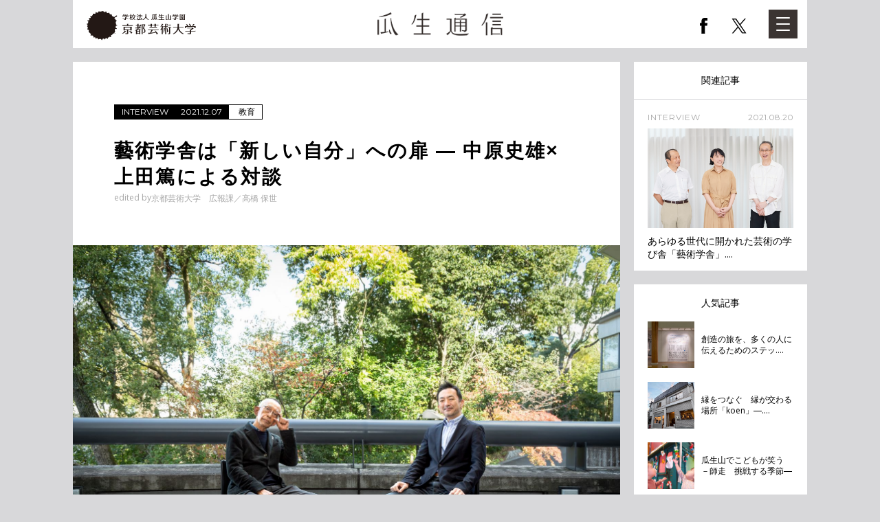

--- FILE ---
content_type: text/html; charset=UTF-8
request_url: https://uryu-tsushin.kyoto-art.ac.jp/detail/925
body_size: 14750
content:
<!DOCTYPE html>
<html lang="ja">
<head>
<meta charset="UTF-8">

<meta name="viewport" content="width=1024"><meta name="format-detection" content="telephone=no,address=no,email=no">
<meta name="description" content="「すべての人の学びたい」に応える新型アートカレッジ「藝術学舎」。他にはない公開講">
<meta name="keywords" content="京都芸術大学,芸術,アート,ニュース,webマガジン,インタビュー">

<!--Facebook -->
<meta property="og:type" content="article">
<meta property="og:url" content="http://uryu-tsushin.kyoto-art.ac.jp/detail/925">
<meta property="og:title" content="藝術学舎は「新しい自分」への扉 ― 中原史雄×上田篤による対談">
<meta property="og:description" content="「すべての人の学びたい」に応える新型アートカレッジ「藝術学舎」。他にはない公開講">
<meta property="og:type" content="article">
<meta property="og:image" content="http://uryu-tsushin.kyoto-art.ac.jp/_files/post/images/IMG_7173.jpg">
<meta property="og:site_name" content="瓜生通信">
<!-- Twitter Card -->
  <meta name="twitter:card" content="summary_large_image">
  <meta name="twitter:title" content="藝術学舎は「新しい自分」への扉 ― 中原史雄×上田篤による対談">
  <meta name="twitter:description" content="「すべての人の学びたい」に応える新型アートカレッジ「藝術学舎」。他にはない公開講">
  <meta property="twitter:image" content="http://uryu-tsushin.kyoto-art.ac.jp/_files/post/images/IMG_7173.jpg">
  <!-- /Twitter Card -->
<!--end -->

<link rel="icon" href="/common/img/favicon.ico">
<link rel="apple-touch-icon" href="/common/img/icon.png">

<!-- Google Fonts start -->
<link rel="stylesheet" href="//fonts.googleapis.com/css?family=Montserrat">
<link rel="stylesheet" href="//fonts.googleapis.com/css?family=Open+Sans">
<!-- Google Fonts end -->

<link rel="stylesheet" href="/common/css/lib/remodal.css">
<link rel="stylesheet" href="/common/css/lib/remodal-default-theme.css">
<link rel="stylesheet" href="/common/css/common.css?v=1">
  <link rel="stylesheet" href="/common/css/lib/slick.css">
  <link rel="stylesheet" href="/common/css/lib/slick-theme.css"><title>藝術学舎は「新しい自分」への扉 ― 中原史雄×上田篤による対談 | 瓜生通信</title>

<!-- Google Tag Manager -->
<script>(function(w,d,s,l,i){w[l]=w[l]||[];w[l].push({'gtm.start':
new Date().getTime(),event:'gtm.js'});var f=d.getElementsByTagName(s)[0],
j=d.createElement(s),dl=l!='dataLayer'?'&l='+l:'';j.async=true;j.src=
'https://www.googletagmanager.com/gtm.js?id='+i+dl;f.parentNode.insertBefore(j,f);
})(window,document,'script','dataLayer','GTM-WMHWXZZ');</script>
<!-- End Google Tag Manager -->

<!-- Google Tag Manager -->
<script>(function(w,d,s,l,i){w[l]=w[l]||[];w[l].push({'gtm.start':
new Date().getTime(),event:'gtm.js'});var f=d.getElementsByTagName(s)[0],
j=d.createElement(s),dl=l!='dataLayer'?'&l='+l:'';j.async=true;j.src=
'https://www.googletagmanager.com/gtm.js?id='+i+dl;f.parentNode.insertBefore(j,f);
})(window,document,'script','dataLayer','GTM-TNWVV4G');</script>
<!-- End Google Tag Manager -->

<meta name="google-site-verification" content="2lFmhxpKMEhsf2LUuO2KNZkiv2mDQRAwZXyw0K0voa8" />

</head>

<body>
<!-- Google Tag Manager (noscript) -->
<noscript><iframe src="https://www.googletagmanager.com/ns.html?id=GTM-TNWVV4G"
height="0" width="0" style="display:none;visibility:hidden"></iframe></noscript>
<!-- End Google Tag Manager (noscript) -->

<div id="js-overlay" class="l-nav-overlay"></div>

<!-- ////////////////////////////// header start -->
<header>
  <div class="c-container-center">
    <div class="l-head-inner">
      <div class="l-head-logo-wrap">
        <p class="l-head-kuad-logo"><a href="https://www.kyoto-art.ac.jp/" target="_blank"><img src="/common/img/kuad_logo_new.svg" alt="京都芸術大学" width="159" height="38"></a></p>
                <p class="l-head-logo"><a href="/"><img src="/common/img/head_logo.gif" alt="瓜生通信" width="226" height="42"></a></p>
                <ul class="l-head-sns-logo">
          <li class="head-sns-fb"><a href="https://www.facebook.com/KUA.PR/" target="_blank"><span></span></a></li>
          <li class="head-sns-tw"><a href="https://twitter.com/kua_pr" target="_blank"><span></span></a></li>
        </ul>
      </div>
      <nav id="js-nav" class="l-nav">
        <div class="l-nav-main">
          <div class="l-nav-inner">
            <div class="u-fbox"> 
              
              <!-- カテゴリ start -->
              <div class="l-nav-cat">
                <p class="l-nav-ttl js-nav-btn">カテゴリ</p>
                <ul class="l-nav-cat-list js-nav-body">
                                    <li><a href="/search/category/1" class="u-text-link">SPECIAL TOPIC</a></li>
                                    <li><a href="/search/category/2" class="u-text-link">INTERVIEW</a></li>
                                    <li><a href="/search/category/3" class="u-text-link">NEWS</a></li>
                                    <li><a href="/search/category/4" class="u-text-link">REPORT</a></li>
                                    <li><a href="/search/category/5" class="u-text-link">REVIEW</a></li>
                                    <li><a href="/search/category/6" class="u-text-link">COLUMN</a></li>
                                    <li><a href="/search/category/7" class="u-text-link">EXTRA</a></li>
                                  </ul>
              </div>
              <!-- カテゴリ end --> 
              
              <!-- テーマ start -->
              <div id="js-nav-theme" class="l-nav-theme">
                <p class="l-nav-ttl js-nav-btn">テーマ</p>
                <div class="l-nav-theme-inner js-nav-body">
                  <ul class="l-nav-theme-list">
                                        <li><a href="/search/theme/1" class="c-btn"><span>京都</span></a></li>
                                        <li><a href="/search/theme/2" class="c-btn"><span>ファッション</span></a></li>
                                        <li><a href="/search/theme/3" class="c-btn"><span>建築</span></a></li>
                                        <li><a href="/search/theme/4" class="c-btn"><span>アート</span></a></li>
                                        <li><a href="/search/theme/5" class="c-btn"><span>ジュエリー</span></a></li>
                                        <li><a href="/search/theme/6" class="c-btn"><span>歴史</span></a></li>
                                        <li><a href="/search/theme/7" class="c-btn"><span>陶芸</span></a></li>
                                        <li><a href="/search/theme/8" class="c-btn"><span>マンガ・アニメ</span></a></li>
                                        <li><a href="/search/theme/9" class="c-btn"><span>文芸</span></a></li>
                                        <li><a href="/search/theme/10" class="c-btn"><span>染織</span></a></li>
                                        <li><a href="/search/theme/11" class="c-btn"><span>映像</span></a></li>
                                        <li><a href="/search/theme/12" class="c-btn"><span>プロデュース</span></a></li>
                                        <li><a href="/search/theme/13" class="c-btn"><span>デザイン</span></a></li>
                                        <li><a href="/search/theme/14" class="c-btn"><span>舞台</span></a></li>
                                        <li><a href="/search/theme/15" class="c-btn"><span>教育</span></a></li>
                                      </ul>
                </div>
              </div>
              <!-- テーマ end --> 
              
              <!-- //.u-fbox --></div>
            
            <!-- タグ start -->
            <div class="l-nav-tag">
              <p class="l-nav-ttl js-nav-btn">タグ</p>
              <div class="js-nav-body">
                <ul class="l-nav-tag-list">
                                    <li><a href="/search/tag/121" class="u-text-link">HOP 2020</a></li>
                                    <li><a href="/search/tag/126" class="u-text-link">KYOTO T5</a></li>
                                    <li><a href="/search/tag/130" class="u-text-link">newsletter </a></li>
                                    <li><a href="/search/tag/113" class="u-text-link">SPURT 2020</a></li>
                                    <li><a href="/search/tag/85" class="u-text-link">ULTRA AWARD</a></li>
                                    <li><a href="/search/tag/11" class="u-text-link">ULTRA FACTORY</a></li>
                                    <li><a href="/search/tag/123" class="u-text-link">こども芸術大学</a></li>
                                    <li><a href="/search/tag/23" class="u-text-link">こども芸術学科</a></li>
                                    <li><a href="/search/tag/54" class="u-text-link">だから私は京都にいる</a></li>
                                    <li><a href="/search/tag/133" class="u-text-link">やなぎみわ</a></li>
                                    <li><a href="/search/tag/22" class="u-text-link">アートプロデュース学科</a></li>
                                    <li><a href="/search/tag/108" class="u-text-link">オープンイノベーションプロジェクト</a></li>
                                    <li><a href="/search/tag/14" class="u-text-link">キャラクターデザイン学科</a></li>
                                    <li><a href="/search/tag/125" class="u-text-link">クロステックデザインコース</a></li>
                                    <li><a href="/search/tag/118" class="u-text-link">グローバル・ゼミ</a></li>
                                    <li><a href="/search/tag/116" class="u-text-link">デザイン領域</a></li>
                                    <li><a href="/search/tag/16" class="u-text-link">プロダクトデザイン学科</a></li>
                                    <li><a href="/search/tag/13" class="u-text-link">マンガ学科</a></li>
                                    <li><a href="/search/tag/5" class="u-text-link">ヤノベケンジ</a></li>
                                    <li><a href="/search/tag/107" class="u-text-link">リアルワークプロジェクト</a></li>
                                  </ul>
                <p class="l-nav-tag-link"><span class="c-icon-arrow-r"><a href="/tag/" class="u-text-link">タグ一覧を見る</a></span></p>
              </div>
            </div>
            <!-- タグ end -->
            
            <div class="l-nav-search">
              <form action="/search/keyword/">
                <input type="text" name="w" placeholder="search">
                <button class="l-nav-search-btn"><span></span></button>
              </form>
            </div>
            
            <!-- //.l-nav-inner --></div>
          <!-- //.l-nav-main --></div>
        <div class="l-nav-side">
          <div class="l-nav-about">
            <div class="l-nav-inner">
              <p class="l-nav-about-ttl"><a href="/about/" class="u-text-link">瓜生通信とは？</a></p>
            </div>
          </div>
                    <div class="l-nav-sns">
            <div class="l-nav-inner">
              <ul class="l-nav-sns-list">
                <li class="facebook"><a href="https://www.facebook.com/KUA.PR/" target="_blank"><span></span></a></li>
                <li class="twitter"><a href="https://twitter.com/kuad_official" target="_blank"><span></span></a></li>
                <li class="line"><a href="http://line.me/R/msg/text/?瓜生通信 https://uryu-tsushin.kyoto-art.ac.jp/" target="_blank"><span></span></a></li>
              </ul>
            </div>
          </div>
          <div class="l-nav-language">
            <div class="l-nav-inner"> 
              <!-- Google 翻訳 start -->
              <div id="google_translate_element"></div>
              <script type="text/javascript">
              function googleTranslateElementInit() {
                new google.translate.TranslateElement({pageLanguage: 'ja', includedLanguages: 'en,ko,zh-CN,zh-TW', layout: google.translate.TranslateElement.InlineLayout.SIMPLE}, 'google_translate_element');
              }
              </script><script type="text/javascript" src="//translate.google.com/translate_a/element.js?cb=googleTranslateElementInit"></script> 
              <!-- Google 翻訳 end --> 
            </div>
          </div>
          
          <!-- //.l-nav-side --></div>
      </nav>
      <div id="js-menu" class="c-menu"><a href="#" class="c-btn"><span></span><span></span><span></span></a></div>
    </div>
  </div>
</header>
<!-- ////////////////////////////// header end -->

<div id="contents">

<div class="c-container-center">
<div class="l-contents-body">
  <div class="c-col4-wrap">
    <div class="c-col3">
      <article class="p-article">
      <div class="c-container-white p-article-detail"> 
        
        <!-- /////////////////////////////////// 記事ヘッダー start -->
                  <div class="c-container-inner">
                        <div class="p-article-cat-wrap">
              <p class="p-article-cat"><a href="/search/category/2">INTERVIEW</a><span class="date">2021.12.07</span></p>
                            <p class="p-article-theme"><a href="/search/theme/15">教育</a></p>
                          </div>
            <h1 class="p-article-ttl">藝術学舎は「新しい自分」への扉 ― 中原史雄×上田篤による対談</h1>
            <div class="p-article-by"> <span class="p-article-by-label">edited by</span>
              <ul class="p-article-by-list">
                                <li>京都芸術大学　広報課</li>
                                <li>高橋 保世</li>
                              </ul>
            </div>
          </div>
          <!-- /////////////////////////////////// 記事ヘッダー end -->
          
                              <!-- ///////////////////////////////////// メイン画像 start -->
          <figure class="p-article-full-img"> <img src="/_files/post/images/IMG_7173.jpg" alt=""> </figure>
          <!-- ///////////////////////////////////// メイン画像 end -->
                              <div class="c-container-inner">
            <div class="p-article-ve"> <p>「すべての人の学びたい」に応える新型アートカレッジ「藝術学舎」。他にはない公開講座を目指して創設され、京都、東京、大阪を拠点に年間250講座以上が開講されています。さまざまなキャリア、さまざまな年代の人々が集う学び舎の魅力について、洋画コースで40年間教鞭をとり、現在は絵画系の講座を担当する中原史雄先生と、通信教育担当副学長として社会人教育を牽引する上田篤先生が語り合いました。<br />
	<span style="font-size:14px;">藝術学舎公式HP（<a href="https://air-u.kyoto-art.ac.jp/gakusha/" target="_blank">https://air-u.kyoto-art.ac.jp/gakusha/</a>）</span></p>
<p>&nbsp;</p>
<h2>「芸術」を開放する取り組みが「藝術学舎」を生んだ</h2>
<h3>― はじめに、藝術学舎が誕生した経緯と目的について教えてください。</h3>
<p><strong>（上田）</strong><br />
	　元々、社会人の学びの場として、通信教育課程の大学と大学院が設置されたのですが、課程やコースに正科生として所属するとなると学費や学習時間の問題などいろいろな制約があります。それでもなお、学びを求める方々がたくさんいるという状況がありました。それまでは京都のキャンパスで単発の講座は行っていたのですが、それをもっと広げて、大学レベルの教育を一般の方々にもっと開放していこうという思いを強くしました。それに加えて、通信教育課程に在学中の学生にとっては、所属の課程に加えてプラスアルファの学びとなるようにということで、2010年に藝術学舎を開設したのです。つまり単なる「公開講座」というよりも、大学の授業を外に開放するという考え方でスタートしたものです。</p>
<div>
	<figure>
		<a href="/_files/post/images/IMG_7273.jpg" target="_blank"><img alt="" src="/_files/post/images/IMG_7273.jpg" style="width: 1600px; height: 1067px;" /></a></figure>
</div>
<p>&nbsp;</p>
<h3>― 中原先生は、開設にどのように関わったのでしょうか？</h3>
<p><strong>（中原）</strong><br />
	　&ldquo;京都文藝復興&rdquo;を目指す大学として、私どもの大学と姉妹校の東北芸術工科大学が東京に拠点をつくり、京都と東北と東京、そのトライアングルで芸術運動を広げていきたいという熱い思いがあったのです。<br />
	　芸術の世界って、どうしても東京一極集中みたいなところがある。そういう中で、京都のローカルな芸術大学ではなくて、東京にも拠点をもって、そこでも教える。負けてたまるかという意識をずっと持ちながら、芸術活動をやっている教員が大勢いたんですね。そういうこともあって、盛り上がりができたというところが大きかったかなと。<br />
	&nbsp;</p>
<h3>― 藝術学舎の魅力は、どのようなところにあるのでしょうか？</h3>
<p><strong>（上田）</strong><br />
	　藝術学舎を含めた通信教育課程の特徴は「多地域・多世代」という言葉に集約されます。いろんな地域の人が学んで、いろんな世代の人と交わる。大学もキャンパス内に閉じずに、キャンパス外に出て、いろいろな地域でも授業を行ってきています。</p>
<p><strong>（中原）</strong><br />
	　温泉につかりながらとか、一杯飲みながらでも教えることができるという（笑）。教師も受講生も楽しんで学ぶということ。</p>
<p><strong>（上田）</strong><br />
	　いまその時のＤＮＡというのが、藝術学舎で生きていたりするんですよ。中原先生に以前ご担当いただいた安曇野（長野県）に行って３日間絵を描く授業というのもそのような流れにあります。今では「&ldquo;訪問&rdquo;藝術学舎」という枠組みで、例えば平泉（岩手県）に行って尼﨑博正先生が庭園の授業をするとか。通信教育課程が元々持っていた「多地域・多世代」という特色が脈々と生きているものが多いと思います。</p>
<div>
	<figure>
		<a href="/_files/post/images/IMG_7305.jpg" target="_blank"><img alt="" src="/_files/post/images/IMG_7305.jpg" style="width: 1600px; height: 1067px;" /></a></figure>
</div>
<p><br />
	　私も以前、「淀川を食す」という講座を企画したことがあります。大阪の淀川を歩いて、いろんな食材、植物や昆虫をとってきて、近くの公民館で調理して食べるという。その過程で、薬草の知識や昆虫食の知識などを学んで、最後は実際に食べるという講座で、私は「調理係」としてメインの先生に同行したのですけれど（笑）。面白かったのが、みんなそれぞれ得意技をもっているということ。すごく釣りが得意な人が淀川で魚を釣ってきたり、どういうわけか野草にやたら詳しい人が「これは食べられる、食べられない」などと教えてくれる。私たちは先生でありながら、受講生も先生になる状況。社会人を相手に講座をするというのは、そういうところに面白さがありますね。</p>
<p><strong>（中原）</strong><br />
	　受講生の肩書はいろいろ。大学の授業と違って、講座を受講する側が選ぶのだから、教える側は緊張感が増すのです。</p>
<p><strong>（上田）</strong><br />
	　様々な立場や職業の方々が出会い意見を交わすことで、予定していた講座の内容がもっと豊かになる。社会人が集まるって、そういうところがいいですよね。<br />
	&nbsp;</p>
<h3>― 短い期間の講座であっても、深い交流ができるのですね。</h3>
<p><strong>（中原）</strong><br />
	　私たちが長いこと教師をしていて、つくづくありがたいと思うのは、ポジティブな人たちに会えるということですよ。こっちが休もうと思っていても、「先生、先生！」って。</p>
<p><strong>（上田）</strong><br />
	<span style="font-size: 1.6rem;">　そうそう、休憩が取れないですよね。授業中は足が棒になりますし。</span></p>
<p><strong>（中原）</strong><br />
	　熱心であること、この上ない。さっき話した安曇野の講座などは、朝6時に起きて絵を描きに行くのだから。そこから戻ってきて朝ごはんの前に「先生、先生！これ描いてきたから見て！」と言ってね。夜には飲み会までやってね。今でもやりたいのだけれど、体力がないから。<br />
	&nbsp;</p>
<h3>― そうやって熱心に芸術を学ぶ意味は、どういうところにあると思いますか？</h3>
<p><strong>（中原）</strong><br />
	　絵を描くって、誰に頼まれるわけでもなく自分の時間と場所とお金を使ってすること。だからワクワクしなければ意味がない。心が豊かにならなければ道理に合わない。キャンバスの中は自分だけの宇宙空間なのだから。</p>
<div>
	<figure>
		<a href="/_files/post/images/IMG_7255.jpg" target="_blank"><img alt="" src="/_files/post/images/IMG_7255.jpg" style="width: 1600px; height: 1067px;" /></a></figure>
</div>
<p><br />
	　私が教えた人の中にはもう亡くなった人もいるんですね。私より２歳くらい年下の男性でしたが、ある日その奥さんから手紙が来たのね。「うちの主人は県展とか公募展とか、卒業後に意欲的に出品していました。ところが病を得て帰らぬ人になりました。ですが最後の最後まで&ldquo;絵筆を持つ執着心&rdquo;を失いませんでした」という内容が謝辞とともに書かれていた。<br />
	　それってね、なかなかできないことじゃないですか。そういう意識でやる人が多い。人生が変わったという人たちが。</p>
<h2><br />
	魅力的な受講生たちとの出会い</h2>
<h3>― 講座では、どんなことを感じ取ってほしいと思っていますか？</h3>
<p><strong>（中原）</strong><br />
	　絵っていうのは、上手い・下手というふうに考えるでしょ。でもね、その下手というのを何を基準にしているかというと、物を描いたのなら、それを「再現できているかどうか」ということじゃないですか。それらしく描けているかどうかという。絵というのは、表現する技術も必要だけれど、ほかに色彩感覚もある。または発想力が面白いとか。再現性だけで絵の才能がある・ないということではないんです。<br />
	　もともと絵とは「心象」を具現化するものなので、再現することに一生懸命になるだけでは面白さはわからない。そこからズラすとか外すとか、消すとか、そういうことによって魅力は出てくるものだと思っているんです。「整理より混沌」ということかな。それは才能ではなくて、思い切りの良さとか柔軟性みたいなことなんです。それを教えている、今。そこに気づいてくれた人は描くことが何倍も楽しくなる。</p>
<div class="figure-wrap figure-wrap-col2-hm">
	<figure>
		<a href="/_files/post/images/DSC06941.jpg" target="_blank"><img alt="" src="/_files/post/images/DSC06941.jpg" style="width: 1600px; height: 1067px;" /></a><figcaption>藝術学舎講座「中原史雄絵画塾」にて。</figcaption></figure>
	<figure>
		<a href="/_files/post/images/DSC06973.jpg" target="_blank"><img alt="" src="/_files/post/images/DSC06973.jpg" style="width: 1600px; height: 1067px;" /></a></figure>
</div>
<p>&nbsp;</p>
<h3>― 藝術学舎の受講生の中で、とくに印象深かった受講生はいますか？</h3>
<p><strong>（中原）</strong><br />
	　いっぱいいて何時間でもしゃべれる（笑）。<br />
	　藝術学舎でいえば、何回も何回も大きな展覧会に落ちた方、たしか4回連続って言ってたかな。Ｎさんという女性の方がいました。その方は、はじめはモノクロームで描いていたんですね、ちょっとずつ色が違うようなグラデーションのあるモノクロで。それを&ldquo;徹底的な&rdquo;モノクロで描くように教えたんです。絵の具の作り方も、白黒のグレーではなくて、私は緑と赤にホワイトを混ぜてグレーを作るのだけど、それで徹底的に描かせて。そうしたら２回目で賞が取れた。<br />
	　それから80代の男性でＭさん。奥さんがご病気で自宅で看病をしていた方。奥さんを看ながら、自分も体があまりよくない。それでも130号という大作を２枚描いて、今年も国立新美術館の展覧会に出品されました。それだけでも頭が上がらないことなのに「来年もやりたい」って言ってる。そういうやる気に満ちた人がいっぱいいるんですよ。<br />
	　年齢を重ねると、自分の父母の面倒を看る人が多くなる。70、80になってくると、連れ合いの面倒を看るようになる。そういう生活になると、絵を描くどころではないと思うんだけど、やっぱり絵の面白さにはまってしまったら、続けていくんですよ。Ｍさんもそう。絵を描いて、落選するかもしれないと思いつつ、奥さんの看病もして。あの意欲ってどこから出てくるのかと思うくらい。われわれもそこに引きずられて、そういう熱意のある人がいっぱいいるから、こっちも元気でやらざるを得ない。<br />
	&nbsp;</p>
<h3>― いろいろな困難がある中で頑張っている人たちに、藝術学舎は何を与えてくれるのでしょう？</h3>
<p><strong>（上田）</strong><br />
	　受講生が獲得するものは、たいそうな何かではなく、日々の活力なんですよね。中原先生はよく、「絵筆を持って墓場まで」と言うのですが、それってめちゃくちゃハッピーな人生じゃないですか。絵筆を握ることが生活の一部となって、そのまま墓場まで行く。絵筆と出会わなかったら、充実した、日々の活力を得られなかったかもしれない。<br />
	　また、通信教育課程の卒業生たちがずっと学び続けられる場を私たちはつくろうとしていて、その一つの形が藝術学舎でもあるんです。卒業して終わりではなく、学びを重ねる。よく言われる「学び直し」ではなく、「学び重ね」であることが大切です。社会人のキャリアに芸術を掛け合わせて、今までの社会にない何か面白いものを生み出していく。卒業生にとっては「学び重ね」を続けられるのが藝術学舎だと思います。</p>
<div>
	<figure>
		<a href="/_files/post/images/IMG_7277.jpg" target="_blank"><img alt="" src="/_files/post/images/IMG_7277.jpg" style="width: 1600px; height: 1067px;" /></a></figure>
</div>
<p><br />
	<strong>（中原）</strong><br />
	　通信教育は、どうしても途中で辞める人が少なくない。いろんな事情でね。そういう人たちが描くことを諦めきれずに藝術学舎に来たりするんです。それがうれしいね、ほんとに。</p>
<p><strong>（上田）</strong><br />
	　それ、うれしいですよね。社会人教育と言っても実際は若い人も多いですから、仕事や経済的な理由でいったん退学せざるを得ない人もいるのですが、その後も学び続けてくれるというのは私たちの側からすると何よりうれしい、応援したいことなんです。</p>
<h2><br />
	自分の可能性に気づく場</h2>
<h3>― 中原先生は、悩みを抱えながら芸術に取り組んでいる人に、どんなアドバイスを送っていますか？</h3>
<p><strong>（中原）</strong><br />
	　むかし通信で教えた学生で、東京で学校の教師をしている人がいました。まだ若い人だけど、通勤に片道２時間かかるって言ったかな。だから全然、絵を描く時間がないっていうことを相談されたことがあって。だったら、付箋ってあるでしょ。それをポケットに入れておいて、毎日電車の中で、周りの人を描いたらと。じっと見て描いたら怒られるから顔だけ観察しておいて、電車を降りたら、ペンで顔だけ付箋に描きなさいと。行きと帰りで２枚描ける。150日で300枚描ける。付箋ってのりが付いているから、それをギャラリーにペタペタペタと貼ってね。それだけで個展が開けるじゃないかと話したことがあります。</p>
<div>
	<figure>
		<a href="/_files/post/images/DSC06968(1).jpg" target="_blank"><img alt="" src="/_files/post/images/DSC06968(1).jpg" style="width: 1600px; height: 801px;" /></a></figure>
</div>
<p><br />
	　絵画ってね、キャンバスを構えないと描けないという世界ではないので、段ボールでも紙切れでもどんな形でもね、表現したらいいと思うね。自分で好きなことをやれるわけだから、こんな世界って外にないんですよ。その面白さというものをね、できるだけ伝えたい。<br />
	　でも、好きなように描いて満足することって人間できないんです。やっぱり第三者の目というのがなかったら、人の評価がなかったら、先へ進めない。だからちょっとだけ背伸びをして、大きい公募展にでも出してみる。思い切ってチャレンジすることが大事だと思う。それには才能なんて関係ないと思っているので、それができる環境を用意したい。<br />
	&nbsp;</p>
<h3>― その第一歩としての藝術学舎ということですね。</h3>
<p><strong>（中原）</strong><br />
	　そうです。年齢も経験の有無も関係ない、そこが魅力なんです。藝術学舎って。</p>
<p><strong>（上田）</strong><br />
	　自分の可能性に気づいてもらう場ということですね。<br />
	　自分のキャリアが実はこんなふうに活かせるんだっていう。芸術の効用はそこだと思うんですよ。どんな過去のキャリアとも混ざり合うことができるのが芸術だと思うのです。芸術とは遠い存在だと思われがちな経済や医療などの分野の人が、芸術を学んで何を生み出すのか。我々にとっても未知数な楽しみです。受講を検討されているみなさんには、自分の可能性というものを発見する場として、藝術学舎があるのだと考えていただきたいです。<br />
	&nbsp;</p>
<h3>― 今はまだコロナ禍で困難な時代ですが、だからこそ学びたいという人も増えているように思います。その中で、藝術学舎をどんな人に受講してもらいたいと考えていますか？</h3>
<p><strong>（上田）</strong><br />
	　何かに興味を持つという時点で、すごく大きな一歩を踏み出していると思うんですよ。芸術に興味のなかった人が藝術学舎の存在に気づくということは、何か生み出そう、クリエイティブなことしたいということ。それに気づいた人たちの、その何かを一気に伸ばしていける場になっていきたいと思います。<br />
	　これからコロナ禍が明けて、社会の状況も変わっていくでしょう。その時点でわれわれが面白いと思える新しいものをどんどん作り出していける場にしていきたいとも思っています。藝術学舎だからできるチャレンジングな講座を増やしていきたいです。</p>
<p><strong>（中原）</strong><br />
	　藝術学舎のパンフレットにね、講座や先生の説明が書いてあるじゃないですか。受講生はそれを見て、何かを期待して来ますよね。われわれとしては、それを超えるものを与えたいな。欲張りだけど。「あ、こんなこと教えてもらえた」という想定外のことを与えられたら、それが教師冥利に尽きるということかな。</p>
<p><strong>（上田）</strong><br />
	<span style="font-size: 1.6rem;">　受講生が化けるのが、私たち教える側は一番楽しいから。「こうなるか！」という、何か開眼するような。受講する前と一味違った自分になって帰っていただくというのが、私たちのやりがいなんです。</span></p>
<div class="spot">
	<figure>
		<a href="/_files/post/images/2021_winter_page-0001.jpg" target="_blank"><img alt="" src="/_files/post/images/2021_winter_page-0001.jpg" style="width: 900px; height: 1200px;" /></a></figure>
	<div>
		<h2>2021年度冬季 藝術学舎 公開講座77選</h2>
		12月1日（水）13：00より冬季講座をサイトにて情報公開！<br />
		<a href="https://air-u.kyoto-art.ac.jp/gakusha/" target="_blank">https://air-u.kyoto-art.ac.jp/gakusha/</a><br />
		<table>
			<tbody>
				<tr>
					<th>申込方法</th>
					<td>Web、FAX、郵送、窓口<br />
						※Web申込が簡単便利</td>
				</tr>
				<tr>
					<th>受付開始</th>
					<td>12月8日（水）13：00～</td>
				</tr>
				<tr>
					<th>TEL</th>
					<td>075-791-9124<br />
						※10：00～16：00（月～土）</td>
				</tr>
				<tr>
					<th>MAIL</th>
					<td>gakusha@office.kyoto-art.ac.jp</td>
				</tr>
			</tbody>
		</table>
		<p class="spot-url">&nbsp;</p>
	</div>
</div>
<p>（文：中村淳平、撮影：高橋保世、講座風景撮影：広報課）</p>
<p>&nbsp;</p>
<p><strong>京都芸術大学 Newsletter</strong></p>
<p>京都芸術大学の教員が執筆するコラムと、クリエイター・研究者が選ぶ、世界を学ぶ最新トピックスを無料でお届けします。ご希望の方は、メールアドレスをご入力するだけで、来週水曜日より配信を開始します。以下よりお申し込みください。</p>
<p><strong><a href="http://eepurl.com/iz-RXQ?utm_source=newsletter&amp;utm_medium=form&amp;utm_campaign=uryu-tsushin"><span style="color:#0000ff;">お申し込みはこちらから</span></a></strong></p>
 </div>
                        <ul class="p-article-tag-list">
                            <li><a rel="tag" href="/search/tag/111">通信教育課程</a></li>
                          </ul>
            <ul class="p-article-share-list">
              <li class="facebook"><a href="http://www.facebook.com/share.php?u=http://uryu-tsushin.kyoto-art.ac.jp/detail/925" onclick="window.open(this.href, 'window', 'width=550, height=450,personalbar=0,toolbar=0,scrollbars=1,resizable=1'); return false;"><span></span></a></li>
              <li class="twitter"><a href="http://twitter.com/share?count=horizontal&amp;original_referer=http://uryu-tsushin.kyoto-art.ac.jp/detail/925&amp;text=%E8%97%9D%E8%A1%93%E5%AD%A6%E8%88%8E%E3%81%AF%E3%80%8C%E6%96%B0%E3%81%97%E3%81%84%E8%87%AA%E5%88%86%E3%80%8D%E3%81%B8%E3%81%AE%E6%89%89+%E2%80%95+%E4%B8%AD%E5%8E%9F%E5%8F%B2%E9%9B%84%C3%97%E4%B8%8A%E7%94%B0%E7%AF%A4%E3%81%AB%E3%82%88%E3%82%8B%E5%AF%BE%E8%AB%87&amp;url=http://uryu-tsushin.kyoto-art.ac.jp/detail/925" onclick="window.open(this.href, 'tweetwindow', 'width=550, height=450,personalbar=0,toolbar=0,scrollbars=1,resizable=1'); return false;"><span></span></a></li>
              <li class="line"><a href="http://line.me/R/msg/text/?%E8%97%9D%E8%A1%93%E5%AD%A6%E8%88%8E%E3%81%AF%E3%80%8C%E6%96%B0%E3%81%97%E3%81%84%E8%87%AA%E5%88%86%E3%80%8D%E3%81%B8%E3%81%AE%E6%89%89+%E2%80%95+%E4%B8%AD%E5%8E%9F%E5%8F%B2%E9%9B%84%C3%97%E4%B8%8A%E7%94%B0%E7%AF%A4%E3%81%AB%E3%82%88%E3%82%8B%E5%AF%BE%E8%AB%87http://uryu-tsushin.kyoto-art.ac.jp/detail/925"><span></span></a></li>
                          </ul>
                        
            <!-- //.c-container-inner --></div>
          <!-- //.c-container-white --></div>
        <div class="c-container-white">
          <div class="c-container-inner">
            <ul class="p-article-interviewer-list">
                            <li>
                                <p class="interviewer-img" style="background-image:url(/_files/author/images/%E7%A7%8B%E3%83%90%E3%83%BC%E3%82%B8%E3%83%A7%E3%83%B3.jpg)"></p>
                                <p class="interviewer-name">京都芸術大学　広報課<span>Office of Public Relations, Kyoto University of the Arts</span></p>
                <p class="interviewer-profile">所在地： 京都芸術大学 瓜生山キャンパス<br />
連絡先： 075-791-9112<br />
E-mail： kouhou@office.kyoto-art.ac.jp</p>
              </li>
                            <li>
                                <p class="interviewer-img" style="background-image:url(/_files/author/images/yasuyo_takahashi.jpg)"></p>
                                <p class="interviewer-name">高橋 保世<span>Yasuyo Takahashi</span></p>
                <p class="interviewer-profile">1996年山口県生まれ。2018年京都造形芸術大学美術工芸学科 現代美術・写真コース卒業後、京都芸術大学臨時職員として勤務。その傍らフリーカメラマンとして活動中。</p>
              </li>
                          </ul>
            <!-- //.c-container-inner --></div>
          <!-- //.c-container-white --></div>
          
        </article>
      </div>
      <div class="c-col1">
                <!-- //////////////////////////////////////// 関連記事 start -->
        <section class="c-box p-related">
          <h2 class="c-ttl02">関連記事</h2>
                    <div class="c-box"> <a href="/detail/871">
            <div class="u-fbox">
              <p class="c-box-cat">INTERVIEW</p>
              <p class="c-box-date">2021.08.20</p>
            </div>
            <p class="c-box-img"><span style="background-image:url(/_files/post/images/FSC_0258%E3%83%88%E3%83%AA%E3%83%9F%E3%83%B3%E3%82%B0.png)"></span></p>
            <h2 class="c-box-ttl">あらゆる世代に開かれた芸術の学び舎「藝術学舎」....</h2>
            </a> </div>
                  </section>
        <!-- //////////////////////////////////////// 関連記事 end -->
                
        <!-- //////////////////////////////////////// 人気記事 start -->
        <section class="c-box p-popular">
          <h2 class="c-ttl02">人気記事</h2>
          <ul class="p-popular-list">
                        <li> <a href="/detail/1454">
              <p class="c-box-img-s"><span style="background-image:url(/_files/post/images/20251222DOUBLEANNUAL202625.jpg)"></span></p>
              <h2 class="c-box-ttl">創造の旅を、多くの人に伝えるためのステッ....</h2>
              </a> </li>
                        <li> <a href="/detail/1451">
              <p class="c-box-img-s"><span style="background-image:url(/_files/post/images/20251215koen4.png)"></span></p>
              <h2 class="c-box-ttl">縁をつなぐ　縁が交わる場所「koen」―....</h2>
              </a> </li>
                        <li> <a href="/detail/1456">
              <p class="c-box-img-s"><span style="background-image:url(/_files/post/images/20260106uryuuyamakodomo6.jpg)"></span></p>
              <h2 class="c-box-ttl">瓜生山でこどもが笑う　－師走　挑戦する季節―</h2>
              </a> </li>
                      </ul>
        </section>
        <!-- //////////////////////////////////////// 人気記事 end --> 
        
      </div>
      
      <!-- //.c-col4-wrap --></div>
    <!-- //.l-contents-body --></div>
  
  <!-- //.c-container-center --></div>
<div class="remodal-bg">
  <div class="remodal" data-remodal-id="addModal" data-remodal-options='{ "hashTracking": false, "closeOnOutsideClick": false }'>
    <p class="remodal-txt">お気に入り登録しました</p>
    <ul class="remodal-btn-list">
      <li><a data-remodal-action="confirm" class="remodal-confirm c-btn01" href="#"><span>OK</span></a></li>
    </ul>
  </div>
  <div class="remodal" data-remodal-id="infoModal" data-remodal-options='{ "hashTracking": false, "closeOnOutsideClick": false }'>
    <p class="remodal-txt">既に登録済みです。</p>
    <ul class="remodal-btn-list">
      <li><a data-remodal-action="confirm" class="remodal-confirm c-btn01" href="#"><span>OK</span></a></li>
    </ul>
  </div>
  <div class="remodal" data-remodal-id="deleteModal" data-remodal-options='{ "hashTracking": false, "closeOnOutsideClick": false }'>
    <p class="remodal-txt">お気に入り記事を削除します。<br>よろしいですか？</p>
    <ul class="remodal-btn-list">
      <li><a data-remodal-action="cancel" class="remodal-cancel c-btn01" href="#"><span>キャンセル</span></a></li>
      <li><a data-remodal-action="confirm" class="remodal-confirm c-btn01" href="#"><span>OK</span></a></li>
    </ul>
  </div>
</div>
<!--//#contents--></div>

<!-- ////////////////////////////// footer start -->
<footer>
  <div class="c-container-center">
    <div class="l-foot-inner">
      <div class="l-foot-logo">
        <a href="//www.kyoto-art.ac.jp/" target="_blank">学校法人 瓜生山学園 京都造形芸術大学</a>
      </div>
      <p class="l-foot-copyright">Copyright&copy; Kyoto University of the Arts All Rights Reserved.</p>
    </div>
  </div>
</footer>
<!-- ////////////////////////////// footer end -->


<script src="/common/js/jquery-2.1.4.min.js"></script>
<!-- <script src="/common/js/lib/jquery.bxslider.min.js"></script> -->
<script src="/common/js/lib/remodal.min.js"></script>
<script src="/common/js/lib/jquery.scrolldepth.min.js"></script>
<script src="/common/js/app_rsp.js"></script>
  <script src="/common/js/lib/slick.min.js"></script>
  <script src="/common/js/detail.js"></script><script src="/common/js/common.js?v=1"></script>
<script>$(function() { $.scrollDepth(); });</script>
</body>
</html>


--- FILE ---
content_type: text/css
request_url: https://uryu-tsushin.kyoto-art.ac.jp/common/css/common.css?v=1
body_size: 19165
content:
@charset "UTF-8";
/**
 * 目次
 *
 * 01. Foundation
 *
 * reset     ：リセットスタイル。
 * baseset   ：タイプセレクタと属性セレクタのデフォルトスタイル。
 *
 *
 * 02. Layout
 *
 * wrapper   ：html、body、ラッパーのスタイル。
 * header    ：ヘッダーエリアのスタイル。
 * navigation：グローバルナビゲーションのスタイル。
 * contents  ：コンテンツのスタイル。
 * footer    ：フッターエリアのスタイル。
 *
 *
 * 03. Object
 *
 * COMPONENT
 * box       ：ボックスのスタイル。
 * button    ：ボタンのデフォルトスタイル。
 * container ：ボックスを配置するコンテナーのスタイル。
 * form      ：フォームパーツのスタイル。
 * grid      ：グリッドレイアウトを指定。
 * icon      ：アイコンのスタイル。
 * menu      ：メニューボタンのスタイル。
 * table     ：テーブルのスタイル。
 * title     ：タイトルのスタイル。
 *
 *
 * PROJECT
 * mypage    ：マイページ
 * article   ：記事詳細
 * favorite  ：お気に入り記事
 * news      ：あなたへのお知らせ
 * popular   ：人気記事
 * recommend ：あなたにおすすめの記事
 * related   ：関連記事
 * search  	 ：検索結果
 * zindex    ：z-index管理。
 *
 *
 * UTILITY
 * display   ：要素の表示や改行をコントロールする場合に使用。
 * float     ：floatに関する汎用クラス。
 * margin    ：marginを付与する汎用クラス。
 * padding   ：paddingを付与する汎用クラス。
 * text      ：テキストのスタイルに関する汎用クラス。
 *
 *
 */
/* ==========================================================================
   01. Foundation
   ========================================================================== */
html, body, div, span, object, iframe, h1, h2, h3, h4, h5, h6, p, blockquote, pre, abbr, address, cite, code, del, dfn, em, img, ins, kbd, q, samp, small, strong, sub, sup, var, b, i, dl, dt, dd, ol, ul, li, fieldset, form, label, legend, table, caption, tbody, tfoot, thead, tr, th, td, article, aside, canvas, details, figcaption, figure, footer, header, hgroup, menu, nav, section, summary, time, mark, audio, video {
  margin: 0;
  padding: 0;
  border: 0;
  outline: 0;
  font-size: 100%;
  vertical-align: baseline;
  background: transparent;
}

body {
  line-height: 1;
}

article, aside, details, figcaption, figure, footer, header, hgroup, menu, nav, section {
  display: block;
}

ul {
  list-style: none;
}

blockquote, q {
  quotes: none;
}

blockquote:before, blockquote:after, q:before, q:after {
  content: none;
}

a {
  margin: 0;
  padding: 0;
  font-size: 100%;
  vertical-align: baseline;
  background: transparent;
}

ins {
  background-color: #ff9;
  color: #000;
  text-decoration: none;
}

mark {
  background-color: #ff9;
  color: #000;
  font-style: italic;
  font-weight: bold;
}

del {
  text-decoration: line-through;
}

abbr[title], dfn[title] {
  border-bottom: 1px dotted;
  cursor: help;
}

table {
  border-collapse: collapse;
  border-spacing: 0;
}

hr {
  display: block;
  height: 1px;
  border: 0;
  border-top: 1px solid #ccc;
  margin: 1em 0;
  padding: 0;
}

input, select {
  vertical-align: middle;
}

html {
  color: #000;
  font-size: 62.5%;
  overflow-y: scroll;
}

body {
  font-family: "Open Sans", "游ゴシック", YuGothic, "ヒラギノ角ゴ ProN W3", "Hiragino Kaku Gothic ProN", "メイリオ", Meiryo, sans-serif;
  font-size: 140%;
  line-height: 1.375;
  -webkit-text-size-adjust: 100%;
}

a {
  color: #000;
  text-decoration: none;
}

a:visited {
  color: #000;
  text-decoration: none;
}

a:hover {
  color: #000;
  text-decoration: underline;
}

@media screen and (max-width: 767px) {
  a {
    -webkit-tap-highlight-color: rgba(249, 8, 121, 0.2);
  }
}
img {
  vertical-align: bottom;
  line-height: 1;
  max-width: 100%;
  height: auto;
}

table th img,
table td img {
  vertical-align: middle;
}

input,
textarea,
label {
  vertical-align: middle;
}

/* ==========================================================================
   02. Layout
   ========================================================================== */
/* html
   ========================================================================== */
html {
  height: auto !important;
  min-height: 100%;
  position: relative;
}

.translated-ltr {
  padding-top: 62px !important;
}

/* body
   ========================================================================== */
body {
  background-color: #d8d8da;
  margin-bottom: 160px;
  min-width: 1068px;
  padding: 0 !important;
  position: static !important;
  top: inherit !important;
}
body.nav-open {
  overflow: hidden;
}

@media screen and (max-width: 767px) {
  body {
    margin-bottom: 100px;
    min-height: inherit !important;
    min-width: 100%;
    overflow-x: hidden;
  }
}
/* contents
   ========================================================================== */
#contents {
  margin-bottom: 50px;
}

@media screen and (max-width: 767px) {
  #contents {
    margin-bottom: 25px;
  }
}
/* header
   ========================================================================== */
header {
  text-align: center;
}

.l-head-inner {
  background-color: #fff;
  box-sizing: border-box;
  height: 70px;
  position: relative;
}

.l-head-logo-wrap {
  background-color: #fff;
  box-sizing: border-box;
  height: 100%;
  padding-top: 18px;
  position: relative;
}

.l-head-kuad-logo {
  position: absolute;
  top: 16px;
  left: 20px;
}
.l-head-kuad-logo img {
  width: 159px;
}

.l-head-logo {
  display: inline-block;
}
.l-head-logo img {
  width: 183px;
}

.l-head-sns-logo {
  position: absolute;
  top: 24px;
  right: 66px;
}
.l-head-sns-logo li {
  height: 27px;
  margin-right: 20px;
  width: 27px;
  display: inline-block;
  letter-spacing: normal;
  vertical-align: middle;
}
.l-head-sns-logo li a {
  display: block;
  height: 100%;
}
.l-head-sns-logo li a:before {
  content: "";
  opacity: 0;
  display: block;
  height: 27px;
  visibility: hidden;
  width: 27px;
  -webkit-transition: opacity 0.1s linear;
  transition: opacity 0.1s linear;
}
.l-head-sns-logo li a:hover:before {
  opacity: 1;
  visibility: visible;
}
.l-head-sns-logo .head-sns-fb {
  background: url(img/icon_nav_facebook.gif) no-repeat center center;
  background-size: 11px auto;
}
.l-head-sns-logo .head-sns-fb a:before {
  background: url(img/icon_nav_facebook_on.gif) no-repeat center center;
  background-size: 11px auto;
}
.l-head-sns-logo .head-sns-tw {
  background: url(img/icon_nav_twitter.gif) no-repeat center center;
  background-size: 25px auto;
}
.l-head-sns-logo .head-sns-tw a:before {
  background: url(img/icon_nav_twitter_on.gif) no-repeat center center;
  background-size: 25px auto;
}

@media screen and (max-width: 767px) {
  .l-head-inner {
    height: 52px;
  }

  .l-head-logo-wrap {
    padding-top: 15px;
  }

  .l-head-kuad-logo {
    top: 15px;
    right: 11px;
    left: auto;
  }
  .l-head-kuad-logo img {
    width: 102px;
  }

  .l-head-logo {
    position: absolute;
    left: 60px;
    top: 15px;
  }
  .l-head-logo img {
    width: 113px;
  }

  .l-head-sns-logo {
    display: none;
  }
}
/* navigation
   ========================================================================== */
.l-nav {
  background-color: #fff;
  border-top: 1px solid #cdcdcd;
  opacity: 0;
  position: absolute;
  left: 0;
  top: 70px;
  text-align: left;
  width: 100%;
  -webkit-transform: translateY(-100%);
  -ms-transform: translateY(-100%);
  transform: translateY(-100%);
}
.l-nav.close {
  -webkit-transform: translateY(-100%);
  -ms-transform: translateY(-100%);
  transform: translateY(-100%);
}
.l-nav.open {
  -webkit-transform: translateY(0);
  -ms-transform: translateY(0);
  transform: translateY(0);
  opacity: 1;
  visibility: visible;
}

.l-nav-inner {
  padding: 50px;
}

/* メインエリア（左） */
.l-nav-main {
  border-right: 1px solid #cdcdcd;
  display: table-cell;
  vertical-align: top;
  width: 795px;
}

/* サイドエリア（右） */
.l-nav-side {
  display: table-cell;
  vertical-align: top;
  width: 273px;
}

/* タイトル */
.l-nav-ttl {
  font-weight: bold;
  line-height: 1;
  padding-bottom: 20px;
  font-size: 18px;
  font-size: 1.8rem;
  -webkit-font-smoothing: antialiased;
  -moz-osx-font-smoothing: grayscale;
}

/* Google翻訳 */
.goog-te-gadget-simple {
  border: 1px solid #cdcdcd !important;
}
.goog-te-gadget-simple a {
  text-decoration: none !important;
}

@media screen and (min-width: 768px) {
  .l-nav.close {
    -webkit-transition: -webkit-transform 0.1s linear;
    transition: transform 0.1s linear;
  }
  .l-nav.open {
    -webkit-transition: -webkit-transform 0.6s cubic-bezier(0.43, 0.06, 0.21, 0.99) 0.5s;
    transition: transform 0.6s cubic-bezier(0.43, 0.06, 0.21, 0.99) 0.5s;
  }
}
@media screen and (max-width: 767px) {
  .l-nav {
    box-sizing: border-box;
    min-height: 100vh;
    padding-bottom: 25px;
    top: 52px;
  }
  .l-nav.close {
    -webkit-transition: -webkit-transform 0.2s linear;
    transition: transform 0.2s linear;
  }
  .l-nav.open {
    -webkit-transition: -webkit-transform 0.4s ease;
    transition: transform 0.4s ease;
  }

  .l-nav-inner {
    padding: 0;
  }

  /* メインエリア（左） */
  .l-nav-main {
    border-right: none;
    display: block;
    width: 100%;
  }

  /* サイドエリア（右） */
  .l-nav-side {
    display: block;
    width: 100%;
  }

  /* タイトル */
  .l-nav-ttl {
    padding: 16px 20px;
    position: relative;
    font-size: 14px;
    font-size: 1.4rem;
  }
  .l-nav-ttl:before {
    content: "";
    margin: auto;
    position: absolute;
    top: 0;
    bottom: 0;
    border-top: 1px solid #000;
    border-right: 1px solid #000;
    height: 6px;
    width: 6px;
    right: 22px;
    -webkit-transform: rotate(135deg);
    -ms-transform: rotate(135deg);
    transform: rotate(135deg);
  }
  .l-nav-ttl.open:before, .l-nav-ttl.open:after {
    border: none;
    content: "";
    display: block;
    background-color: #000;
    position: absolute;
    -webkit-transform: rotate(45deg);
    -ms-transform: rotate(45deg);
    transform: rotate(45deg);
  }
  .l-nav-ttl.open:before {
    width: 1px;
    height: 11px;
    top: 0;
    right: 25px;
  }
  .l-nav-ttl.open:after {
    width: 11px;
    height: 1px;
    top: 23px;
    right: 20px;
  }
}
/* カテゴリ */
.l-nav-cat {
  float: left;
}

.l-nav-cat-list li {
  margin-bottom: 10px;
  padding-left: 10px;
  position: relative;
  font-size: 16px;
  font-size: 1.6rem;
  font-family: "Montserrat";
  -webkit-font-smoothing: antialiased;
  -moz-osx-font-smoothing: grayscale;
}
.l-nav-cat-list li:last-child {
  margin-bottom: 0;
}
.l-nav-cat-list li:before {
  content: "";
  margin: auto;
  position: absolute;
  top: 0;
  bottom: 0;
  left: 0;
  border-top: 1px solid #000;
  border-right: 1px solid #000;
  height: 4px;
  width: 4px;
  left: -1px;
  -webkit-transform: rotate(45deg);
  -ms-transform: rotate(45deg);
  transform: rotate(45deg);
}

@media screen and (max-width: 767px) {
  .l-nav-cat {
    border-bottom: 1px solid #d8d8da;
    float: none;
  }

  .l-nav-cat-list {
    border-top: 1px solid #d8d8da;
    padding: 20px 20px;
    display: block;
  }
  .l-nav-cat-list:after {
    content: "";
    display: block;
    height: 0;
    clear: both;
    visibility: hidden;
  }
  .l-nav-cat-list li {
    box-sizing: border-box;
    float: left;
    margin-bottom: 20px;
    padding-left: 5px;
    width: 50%;
    font-size: 12px;
    font-size: 1.2rem;
  }
  .l-nav-cat-list a {
    padding: 5px;
  }
}
/* テーマ */
.l-nav-theme {
  float: right;
  width: 428px;
}

.l-nav-theme-list {
  display: block;
}
.l-nav-theme-list:after {
  content: "";
  display: block;
  height: 0;
  clear: both;
  visibility: hidden;
}
.l-nav-theme-list li {
  float: left;
  height: 30px;
  line-height: 1;
  margin-bottom: 10px;
  margin-right: 10px;
  text-align: center;
  width: 136px;
  font-size: 16px;
  font-size: 1.6rem;
}
.l-nav-theme-list li:nth-child(3n) {
  margin-right: 0;
}
.l-nav-theme-list .c-btn {
  background-color: #f1f1f1;
  color: #000;
  display: block;
  height: 30px;
}
.l-nav-theme-list .c-btn:hover, .l-nav-theme-list .c-btn:visited, .l-nav-theme-list .c-btn:active {
  color: #000;
}
.l-nav-theme-list .c-btn:before {
  background-color: #d8d8da;
}
.l-nav-theme-list span {
  display: inline-block;
  position: relative;
  top: 50%;
  -webkit-transform: translateY(-50%);
  -ms-transform: translateY(-50%);
  transform: translateY(-50%);
}

@media screen and (max-width: 767px) {
  .l-nav-theme {
    border-bottom: 1px solid #d8d8da;
    box-sizing: border-box;
    float: none;
    width: 100%;
  }

  .l-nav-theme-inner {
    padding: 0 20px;
  }

  .l-nav-theme-list {
    border-top: 1px solid #d8d8da;
    padding: 10px 10px 5px 0;
    display: block;
  }
  .l-nav-theme-list:after {
    content: "";
    display: block;
    height: 0;
    clear: both;
    visibility: hidden;
  }
  .l-nav-theme-list li {
    height: 45px;
    margin-bottom: 5px;
    margin-right: 5px;
    width: 33.3333333333%;
    font-size: 12px;
    font-size: 1.2rem;
  }
  .l-nav-theme-list li:nth-child(3n) {
    margin-right: -10px;
  }
  .l-nav-theme-list .c-btn {
    height: 45px;
    padding: 5px;
  }
}
/* タグ */
.l-nav-tag {
  margin-top: 40px;
  position: relative;
}

.l-nav-tag-list {
  letter-spacing: -0.4em;
  font-style: italic;
}
.l-nav-tag-list li {
  background: url(img/icon_tag.png) no-repeat left 2px;
  background-size: 12px auto;
  margin-right: 15px;
  margin-bottom: 10px;
  padding-left: 16px;
  display: inline-block;
  letter-spacing: normal;
  vertical-align: middle;
}

.l-nav-tag-link {
  position: absolute !important;
  right: 0;
  top: 0;
}

@media screen and (max-width: 767px) {
  .l-nav-tag {
    border-bottom: 1px solid #d8d8da;
    margin-top: 0;
  }

  .l-nav-tag-list {
    border-top: 1px solid #d8d8da;
    padding: 20px 20px 0;
  }
  .l-nav-tag-list li {
    background-size: 7px auto;
    padding-left: 5px;
    margin-right: 5px;
    margin-bottom: 25px;
    font-size: 10px;
    font-size: 1rem;
  }
  .l-nav-tag-list a {
    padding: 5px;
  }

  .l-nav-tag-link {
    padding-bottom: 25px;
    position: relative !important;
    text-align: right;
    right: 20px;
    font-size: 10px;
    font-size: 1rem;
  }
}
/* Search */
.l-nav-search {
  background-color: #e9eaec;
  margin-top: 35px;
  padding-right: 30px;
  position: relative;
}
.l-nav-search input[type=text] {
  background-color: #e9eaec;
  border: none;
  height: 30px;
  line-height: 1;
  padding-left: 15px;
  padding-right: 15px;
  font-size: 14px;
  font-size: 1.4rem;
}
.l-nav-search input[type=text]::-webkit-input-placeholder {
  color: #000;
}
.l-nav-search input[type=text]::-moz-placeholder {
  color: #000;
}
.l-nav-search input[type=text]:-ms-input-placeholder {
  color: #000;
}
.l-nav-search input[type=text]:focus::-webkit-input-placeholder {
  color: transparent;
}
.l-nav-search input[type=text]:focus::-moz-placeholder {
  color: transparent;
}
.l-nav-search input[type=text]::-ms-clear {
  visibility: hidden;
}
.l-nav-search input[type=text]::-ms-reveal {
  visibility: hidden;
}

.l-nav-search-btn {
  border: none;
  background-color: transparent;
  height: 15px;
  width: 15px;
  outline: none;
  padding: 0;
  cursor: pointer;
  position: absolute;
  right: 15px;
  top: 8px;
}
.l-nav-search-btn span {
  display: block;
  height: 15px;
  width: 15px;
  background: url(img/icon_zoom.png) no-repeat center center;
  background-size: contain;
}

@media screen and (max-width: 767px) {
  .l-nav-search {
    display: none;
  }
}
/* 瓜生通信とは？ */
.l-nav-about {
  border-bottom: 1px solid #cdcdcd;
  text-align: center;
}

.l-nav-about-ttl {
  display: inline-block;
  padding-left: 14px;
  position: relative;
  font-size: 18px;
  font-size: 1.8rem;
}
.l-nav-about-ttl:before {
  content: "";
  margin: auto;
  position: absolute;
  top: 0;
  bottom: 0;
  left: 0;
  border-top: 1px solid #000;
  border-right: 1px solid #000;
  height: 6px;
  width: 6px;
  left: 0;
  -webkit-transform: rotate(45deg);
  -ms-transform: rotate(45deg);
  transform: rotate(45deg);
}

@media screen and (max-width: 767px) {
  .l-nav-about {
    text-align: left;
  }

  .l-nav-about-ttl {
    display: block;
    padding-left: 0;
    font-size: 14px;
    font-size: 1.4rem;
  }
  .l-nav-about-ttl:before {
    left: inherit;
    right: 22px;
  }
  .l-nav-about-ttl a {
    display: block;
    padding: 15px 20px;
    text-decoration: none;
  }
}
/* ログイン・新規登録 */
.l-nav-controls {
  border-bottom: 1px solid #cdcdcd;
}

.l-nav-controls-list li {
  margin-bottom: 20px;
}
.l-nav-controls-list li:last-child {
  margin-bottom: 0;
}
.l-nav-controls-list li.login span {
  background: url(img/icon_login.png) no-repeat left center;
  background-size: 17px auto;
  padding-left: 24px;
}
.l-nav-controls-list li.logout span {
  background: url(img/icon_logout.png) no-repeat left center;
  background-size: 17px auto;
  padding-left: 24px;
}
.l-nav-controls-list li.mypage span {
  background: url(img/icon_mypage.png) no-repeat left center;
  background-size: 9px auto;
  padding-left: 17px;
}
.l-nav-controls-list a {
  border: 1px solid #000;
  box-sizing: border-box;
  display: block;
  height: 30px;
  text-align: center;
  width: 100%;
}
.l-nav-controls-list a:before {
  background-color: #d8d8da;
}
.l-nav-controls-list span {
  box-sizing: border-box;
  display: inline-block;
  height: 100%;
  padding-top: 5px;
}

@media all and (-ms-high-contrast: none) {
  *::-ms-backdrop, .l-nav-controls-list span {
    padding-top: 7px;
  }

  /* IE11 */
}
@media screen and (max-width: 767px) {
  .l-nav-controls {
    border-bottom: none;
    padding: 15px 20px 25px;
  }

  .l-nav-controls-list {
    padding-right: 5px;
    display: block;
  }
  .l-nav-controls-list:after {
    content: "";
    display: block;
    height: 0;
    clear: both;
    visibility: hidden;
  }
  .l-nav-controls-list li {
    float: left;
    margin-right: 5px;
    margin-bottom: 0;
    width: 50%;
    font-size: 12px;
    font-size: 1.2rem;
  }
  .l-nav-controls-list li:nth-child(2n) {
    margin-right: -5px;
  }
  .l-nav-controls-list li.login span {
    background-size: 11px auto;
    padding-left: 16px;
  }
  .l-nav-controls-list li.logout span {
    background-size: 11px auto;
    padding-left: 16px;
  }
  .l-nav-controls-list li.mypage span {
    background-size: 7px auto;
    padding-left: 12px;
  }
  .l-nav-controls-list a {
    height: 45px;
  }
  .l-nav-controls-list span {
    height: auto;
    padding-top: 0;
    display: inline-block;
    position: relative;
    top: 50%;
    -webkit-transform: translateY(-50%);
    -ms-transform: translateY(-50%);
    transform: translateY(-50%);
  }
}
/*  SNS */
.l-nav-sns {
  border-bottom: 1px solid #cdcdcd;
}

.l-nav-sns-list {
  text-align: center;
  letter-spacing: -0.4em;
}
.l-nav-sns-list li {
  height: 27px;
  margin-right: 40px;
  width: 27px;
  display: inline-block;
  letter-spacing: normal;
  vertical-align: middle;
}
.l-nav-sns-list li:last-child {
  margin-right: 0;
}
.l-nav-sns-list li a {
  display: block;
  height: 100%;
}
.l-nav-sns-list li.facebook a {
  background: url(img/icon_nav_facebook.gif) no-repeat center center;
  background-size: 11px auto;
}
.l-nav-sns-list li.twitter a {
  background: url(img/icon_nav_twitter.gif) no-repeat center center;
  background-size: 25px auto;
}
.l-nav-sns-list li.line a {
  background: url(img/icon_nav_line.gif) no-repeat center center;
  background-size: 27px auto;
}

@media screen and (min-width: 768px) {
  .l-nav-sns-list li a:before {
    content: "";
    opacity: 0;
    display: block;
    height: 27px;
    visibility: hidden;
    width: 27px;
    -webkit-transition: opacity 0.1s linear;
    transition: opacity 0.1s linear;
  }
  .l-nav-sns-list li a:hover:before {
    opacity: 1;
    visibility: visible;
  }
  .l-nav-sns-list li.facebook a:before {
    background: url(img/icon_nav_facebook_on.gif) no-repeat center center;
    background-size: 11px auto;
  }
  .l-nav-sns-list li.twitter a:before {
    background: url(img/icon_nav_twitter_on.gif) no-repeat center center;
    background-size: 25px auto;
  }
  .l-nav-sns-list li.line a:before {
    background: url(img/icon_nav_line_on.gif) no-repeat center center;
    background-size: 27px auto;
  }
}
@media screen and (max-width: 767px) {
  .l-nav-sns {
    border-bottom: none;
    padding: 0 20px 25px;
  }
}
/* 言語選択 */
.l-nav-language {
  text-align: center;
}

@media screen and (max-width: 767px) {
  .l-nav-language {
    padding: 0 20px 25px;
  }
}
/* overlay */
@media screen and (min-width: 768px) {
  .l-nav-overlay {
    background-color: #3e3a3a;
    opacity: 0.53;
    visibility: hidden;
    height: 100%;
    width: 100%;
    position: fixed;
    top: 0;
    bottom: 0;
    left: 0;
    right: 0;
    -webkit-transform: scaleY(0);
    transform: scaleY(0);
    -webkit-transform-origin: 50%;
    transform-origin: 50%;
  }
  .l-nav-overlay.open {
    -webkit-transition: transform 0.4s cubic-bezier(0.43, 0.06, 0.21, 0.99);
    transition: transform 0.4s cubic-bezier(0.43, 0.06, 0.21, 0.99);
    -webkit-transform: scaleY(1);
    transform: scaleY(1);
    visibility: visible;
  }
}
/* contents
   ========================================================================== */
.l-contents-head {
  background-color: #fff;
  margin-bottom: 20px;
  position: relative;
}
.l-contents-head span {
  background-repeat: no-repeat;
  background-position: center center;
  background-size: cover;
  display: block;
  height: 660px;
  width: 100%;
}

.l-contents-head-ttl {
  opacity: 0;
  position: absolute;
  left: 0;
  top: 0;
}

.l-contents-head-img {
  height: 100%;
  width: 100%;
  position: relative;
}

.l-contents-body {
  margin-top: 20px;
}

.l-contents-ttl {
  margin-top: 80px;
  margin-bottom: 0;
}

.l-contents-ttl-n {
  margin-top: 80px;
  margin-bottom: 0;
}

.l-contents-block {
  margin-bottom: 60px;
}

@media screen and (min-width: 768px) {
  .l-contents-head {
    height: 660px;
  }
}
@media screen and (max-width: 767px) {
  .l-contents-head {
    margin-bottom: 0;
    overflow: hidden;
    position: relative;
  }
  .l-contents-head span {
    display: block;
    height: 0;
    padding-top: 61.797752809%;
  }
  .l-contents-head iframe {
    height: 100%;
    width: 100%;
    position: absolute;
    left: 50%;
    top: 50%;
    -webkit-transform: translateX(-50%) translateY(-50%);
    -ms-transform: translateX(-50%) translateY(-50%);
    transform: translateX(-50%) translateY(-50%);
  }

  .l-contents-body {
    border-top: 1px solid #afaeae;
    margin-top: 0;
    margin-bottom: 0;
  }

  .l-contents-block {
    margin-bottom: 30px;
  }

  .l-contents-ttl {
    margin-top: 0;
    margin-left: 20px;
    margin-right: 20px;
  }

  .l-contents-ttl-n {
    margin-top: 30px;
    margin-left: 20px;
    margin-right: 20px;
  }
}
/* footer_note_area"
   ========================================================================== */
@media screen and (max-width: 767px) {
  #footer_note_area {
    margin: 0 20px 20px 20px;
  }
}
/* footer
   ========================================================================== */
footer {
  bottom: 0;
  height: 100px;
  margin-top: 80px;
  position: absolute;
  width: 100%;
}

.l-foot-inner {
  background-color: #fff;
  padding: 20px 0 20px;
  position: relative;
}

.l-foot-logo {
  padding-left: 20px;
}
.l-foot-logo a {
  background: url(img/bg_foot_logo_kyoto_art_new.svg) no-repeat left top;
  background-size: 137px 60px;
  display: block;
  height: 60px;
  width: 137px;
  text-indent: 100%;
  white-space: nowrap;
  overflow: hidden;
  zoom: 1;
}

.l-foot-copyright {
  position: absolute;
  right: 20px;
  bottom: 20px;
  font-size: 12px;
  font-size: 1.2rem;
  font-family: "Montserrat";
}

@media screen and (max-width: 767px) {
  footer {
    background-color: #fff;
    height: 100px;
    margin-top: 30px;
  }

  .l-foot-inner {
    padding: 20px;
  }

  .l-foot-logo {
    padding-left: 0;
  }
  .l-foot-logo a {
    background: url(img/bg_foot_logo_kyoto_art_new.svg) no-repeat left top;
    background-size: 85px 36px;
    height: 36px;
    width: 85px;
  }

  .l-foot-copyright {
    padding-top: 10px;
    position: static;
    font-size: 8px;
    font-size: 0.8rem;
  }
}
/* ==========================================================================
   03. Object
   ========================================================================== */
/* box
   ========================================================================== */
/* 基本ボックス */
.c-box {
  background-color: #fff;
  box-sizing: border-box;
  margin-bottom: 20px;
  min-height: 250px;
  position: relative;
}
.c-box a {
  box-sizing: border-box;
  display: block;
  height: 100%;
  padding: 20px 20px 0;
  text-decoration: none;
  width: 100%;
}

@media screen and (max-width: 767px) {
  .c-box {
    margin-bottom: 0;
    min-height: inherit;
  }
  .c-box a {
    padding: 15px;
  }
}
/* サムネイル画像 */
.c-box-img,
.c-box-img-s {
  overflow: hidden;
  position: relative;
}
.c-box-img span,
.c-box-img-s span {
  background-position: center center;
  background-size: cover;
  display: block;
  position: absolute;
  left: 0;
  top: 0;
  height: 100%;
  width: 100%;
}

@media screen and (min-width: 768px) {
  .c-box-img,
.c-box-img-s {
    -webkit-transition: all 0.3s linear;
    transition: all 0.3s linear;
  }

  .c-box a:hover .c-box-img,
.c-box a:hover .c-box-img-s {
    -webkit-filter: brightness(1.12);
    filter: brightness(1.12);
    opacity: 0.95;
  }
}
/* サムネイル（基本サイズ） */
.c-box-img {
  height: 0;
  margin: 10px 0 9px;
  padding-top: 68.3962264151%;
}

@media screen and (max-width: 767px) {
  .c-box-img {
    margin: 8px 0 15px;
  }
}
/* サムネイル（小：68px*68px） */
.c-box-img-s {
  height: 68px;
  margin: 10px 0 7px;
  width: 68px;
}
.c-box-img-s span {
  position: static;
}

@media screen and (max-width: 767px) {
  .c-box-img-s {
    height: 37px;
    margin: 10px 0 7px;
    width: 40px;
  }
}
/* カテゴリ */
.c-box-cat {
  color: #a8a8a8;
  float: left;
  letter-spacing: 1px;
  line-height: 1;
  font-size: 12px;
  font-size: 1.2rem;
  font-family: "Montserrat";
}

@media screen and (max-width: 767px) {
  .c-box-cat {
    letter-spacing: 0;
    font-size: 10px;
    font-size: 1rem;
  }
}
/* 日付 */
.c-box-date {
  color: #a8a8a8;
  float: right;
  line-height: 1;
  font-size: 12px;
  font-size: 1.2rem;
  font-family: "Montserrat";
}

@media screen and (max-width: 767px) {
  .c-box-date {
    font-size: 10px;
    font-size: 1rem;
  }
}
/* タイトル */
.c-box-ttl {
  font-feature-settings: "palt";
  font-weight: normal;
}

@media screen and (max-width: 767px) {
  .c-box-ttl {
    font-size: 12px;
    font-size: 1.2rem;
  }
}
/* 境界線付きボックス */
.c-box-border {
  border: 1px solid #d8d8da;
}

/* 2*1のボックス（横長） */
@media screen and (min-width: 768px) {
  .c-col2 .c-box-img {
    padding-top: 29.958677686%;
  }
}
/* 1*2のボックス（縦長） */
@media screen and (min-width: 768px) {
  .c-col1.c-row2 .c-box-img {
    padding-top: 195.7547169811%;
  }
}
/* 2*2のボックス（SPECIAL） */
@media screen and (min-width: 768px) {
  .c-col2.c-row2 .c-box-img {
    padding-top: 85.9504132231%;
  }
}
/* 無限スクロール */
#infscr-loading {
  bottom: -30px;
  position: absolute;
  width: 100%;
  text-align: center;
}
#infscr-loading #fountainG {
  position: relative;
  width: 54px;
  height: 7px;
  margin: auto;
}
#infscr-loading .fountainG {
  position: absolute;
  top: 0;
  background-color: black;
  width: 7px;
  height: 7px;
  animation-name: bounce_fountainG;
  -ms-animation-name: bounce_fountainG;
  -webkit-animation-name: bounce_fountainG;
  -moz-animation-name: bounce_fountainG;
  animation-duration: 1.5s;
  -ms-animation-duration: 1.5s;
  -webkit-animation-duration: 1.5s;
  -moz-animation-duration: 1.5s;
  animation-iteration-count: infinite;
  -ms-animation-iteration-count: infinite;
  -webkit-animation-iteration-count: infinite;
  -moz-animation-iteration-count: infinite;
  animation-direction: normal;
  -ms-animation-direction: normal;
  -webkit-animation-direction: normal;
  -moz-animation-direction: normal;
  transform: scale(0.3);
  -ms-transform: scale(0.3);
  -webkit-transform: scale(0.3);
  -moz-transform: scale(0.3);
  border-radius: 4px;
  -ms-border-radius: 4px;
  -webkit-border-radius: 4px;
  -moz-border-radius: 4px;
}
#infscr-loading #fountainG_1 {
  left: 0;
  animation-delay: 0.6s;
  -ms-animation-delay: 0.6s;
  -webkit-animation-delay: 0.6s;
  -moz-animation-delay: 0.6s;
}
#infscr-loading #fountainG_2 {
  left: 7px;
  animation-delay: 0.75s;
  -ms-animation-delay: 0.75s;
  -webkit-animation-delay: 0.75s;
  -moz-animation-delay: 0.75s;
}
#infscr-loading #fountainG_3 {
  left: 13px;
  animation-delay: 0.9s;
  -ms-animation-delay: 0.9s;
  -webkit-animation-delay: 0.9s;
  -moz-animation-delay: 0.9s;
}
#infscr-loading #fountainG_4 {
  left: 20px;
  animation-delay: 1.05s;
  -ms-animation-delay: 1.05s;
  -webkit-animation-delay: 1.05s;
  -moz-animation-delay: 1.05s;
}
#infscr-loading #fountainG_5 {
  left: 27px;
  animation-delay: 1.2s;
  -ms-animation-delay: 1.2s;
  -webkit-animation-delay: 1.2s;
  -moz-animation-delay: 1.2s;
}
#infscr-loading #fountainG_6 {
  left: 34px;
  animation-delay: 1.35s;
  -ms-animation-delay: 1.35s;
  -webkit-animation-delay: 1.35s;
  -moz-animation-delay: 1.35s;
}
#infscr-loading #fountainG_7 {
  left: 40px;
  animation-delay: 1.5s;
  -ms-animation-delay: 1.5s;
  -webkit-animation-delay: 1.5s;
  -moz-animation-delay: 1.5s;
}
#infscr-loading #fountainG_8 {
  left: 47px;
  animation-delay: 1.64s;
  -ms-animation-delay: 1.64s;
  -webkit-animation-delay: 1.64s;
  -moz-animation-delay: 1.64s;
}

@keyframes bounce_fountainG {
  0% {
    transform: scale(1);
    background-color: black;
  }
  100% {
    transform: scale(0.3);
    background-color: white;
  }
}
@-ms-keyframes bounce_fountainG {
  0% {
    -ms-transform: scale(1);
    background-color: black;
  }
  100% {
    -ms-transform: scale(0.3);
    background-color: white;
  }
}
@-webkit-keyframes bounce_fountainG {
  0% {
    -webkit-transform: scale(1);
    background-color: black;
  }
  100% {
    -webkit-transform: scale(0.3);
    background-color: white;
  }
}
@-moz-keyframes bounce_fountainG {
  0% {
    -moz-transform: scale(1);
    background-color: black;
  }
  100% {
    -moz-transform: scale(0.3);
    background-color: white;
  }
}
@media screen and (max-width: 767px) {
  #infscr-loading {
    bottom: -15px;
  }
}
.c-btn03, .c-btn02, .c-btn01, .c-btn {
  box-sizing: border-box;
  display: inline-block;
  position: relative;
  -webkit-backface-visibility: hidden;
  backface-visibility: hidden;
  -webkit-transition: color 0.3s;
  transition: color 0.3s;
  -webkit-transform: translateZ(0);
  -ms-transform: translateZ(0);
  transform: translateZ(0);
}
.c-btn03:before, .c-btn02:before, .c-btn01:before, .c-btn:before {
  content: "";
  position: absolute;
  z-index: -1;
  top: 0;
  bottom: 0;
  left: 0;
  right: 0;
  background: #d8d8da;
  -webkit-transform: scaleY(0);
  transform: scaleY(0);
  -webkit-transform-origin: 50%;
  transform-origin: 50%;
  -webkit-transition: -webkit-transform 0.3s ease-out;
  transition: transform 0.3s ease-out;
}
@media screen and (min-width: 768px) {
  .c-btn03:hover, .c-btn02:hover, .c-btn01:hover, .c-btn:hover {
    text-decoration: none;
  }
  .c-btn03:hover:before, .c-btn02:hover:before, .c-btn01:hover:before, .c-btn:hover:before {
    -webkit-transform: scaleY(1);
    -ms-transform: scaleY(1);
    transform: scaleY(1);
  }
}

.c-btn01 {
  background-color: #000;
  border: 1px solid #000;
  box-sizing: border-box;
  color: #fff;
  line-height: 1;
  padding: 11px 23px;
  font-size: 16px;
  font-size: 1.6rem;
  -webkit-font-smoothing: antialiased;
  -moz-osx-font-smoothing: grayscale;
}
.c-btn01:visited, .c-btn01:active {
  color: #fff;
  text-decoration: none;
  border: 1px solid #000;
}
.c-btn01:hover {
  color: #000 !important;
  text-decoration: none;
  border: 1px solid #000;
}

.c-btn02 {
  background-color: #a8a8a8;
  border: 1px solid #a8a8a8;
  box-sizing: border-box;
  color: #fff;
  line-height: 1;
  padding: 11px 23px;
  font-size: 16px;
  font-size: 1.6rem;
  -webkit-font-smoothing: antialiased;
  -moz-osx-font-smoothing: grayscale;
}
.c-btn02:visited, .c-btn02:active {
  color: #fff;
  text-decoration: none;
  border: 1px solid #000;
}
.c-btn02:hover {
  color: #000 !important;
  text-decoration: none;
  border: 1px solid #000;
}

.c-btn03 {
  background-color: #fff;
  color: #000 !important;
  line-height: 1;
  padding: 11px 23px;
  font-size: 16px;
  font-size: 1.6rem;
  -webkit-font-smoothing: antialiased;
  -moz-osx-font-smoothing: grayscale;
  border: 1px solid #000;
}
.c-btn03:hover, .c-btn03:visited, .c-btn03:active {
  color: #000 !important;
  text-decoration: none;
}

.c-btn01-input-wrap {
  background-color: #000;
  position: relative;
  -webkit-transform: translateZ(0);
  -ms-transform: translateZ(0);
  transform: translateZ(0);
}
.c-btn01-input-wrap:before {
  background: #d8d8da;
  content: "";
  position: absolute;
  z-index: -1;
  top: 0;
  bottom: 0;
  left: 0;
  right: 0;
  width: 100%;
  height: 100%;
  -webkit-transform: scaleY(0);
  transform: scaleY(0);
  -webkit-transform-origin: 50%;
  transform-origin: 50%;
  -webkit-transition: -webkit-transform 0.3s ease-out;
  transition: transform 0.3s ease-out;
}
.c-btn01-input-wrap input.c-btn01 {
  background-color: transparent;
}
@media screen and (min-width: 768px) {
  .c-btn01-input-wrap:hover {
    text-decoration: none;
  }
  .c-btn01-input-wrap:hover:before {
    -webkit-transform: scaleY(1);
    -ms-transform: scaleY(1);
    transform: scaleY(1);
  }
}

@media screen and (max-width: 767px) {
  .c-btn01,
.c-btn02 {
    padding: 5px 23px;
    font-size: 10px;
    font-size: 1rem;
  }
}
/* ボタンエリア */
.c-btn-area {
  margin: 60px 0;
}
.c-btn-area ul {
  text-align: center;
  letter-spacing: -0.4em;
}
.c-btn-area li {
  margin: 0 8px;
  width: 275px;
  display: inline-block;
  letter-spacing: normal;
  vertical-align: middle;
}
.c-btn-area .c-btn01,
.c-btn-area .c-btn02 {
  height: 80px;
  width: 100%;
  font-size: 18px;
  font-size: 1.8rem;
}
.c-btn-area .c-btn01 a,
.c-btn-area .c-btn02 a {
  height: 100%;
}
.c-btn-area .c-btn01 .c-btn03,
.c-btn-area .c-btn02 .c-btn03 {
  height: 30px;
  width: 100%;
  font-size: 18px;
  font-size: 1.8rem;
}
.c-btn-area .c-btn01 .c-btn03 a,
.c-btn-area .c-btn02 .c-btn03 a {
  height: 100%;
}
.c-btn-area .c-btn01 span,
.c-btn-area .c-btn02 span {
  display: inline-block;
  position: relative;
  top: 50%;
  -webkit-transform: translateY(-50%);
  -ms-transform: translateY(-50%);
  transform: translateY(-50%);
}

@media screen and (max-width: 767px) {
  .c-btn-area {
    margin: 30px 0;
  }
  .c-btn-area li {
    width: 122px;
  }
  .c-btn-area .c-btn01,
.c-btn-area .c-btn02 {
    height: 35px;
    font-size: 12px;
    font-size: 1.2rem;
  }
  .c-btn-area .c-btn03 {
    width: 130px;
    height: 45px;
    font-size: 12px;
    font-size: 1.2rem;
  }
}
/* container
   ========================================================================== */
.c-container {
  padding: 60px 0 40px;
}

@media screen and (max-width: 767px) {
  .c-container {
    padding: 30px 0;
  }
}
/* コンテナ内の余白確保用 */
.c-container-inner {
  padding: 60px;
}

.c-container-pb0 {
  padding-bottom: 0 !important;
}

@media screen and (max-width: 767px) {
  .c-container-inner {
    padding: 20px;
  }

  .c-container-pb0 {
    padding-bottom: 20px !important;
  }
}
/* コンテンツ中央配置 */
.c-container-center {
  margin: 0 auto;
  max-width: 1068px;
  position: relative;
  display: block;
}
.c-container-center:after {
  content: "";
  display: block;
  height: 0;
  clear: both;
  visibility: hidden;
}

@media screen and (max-width: 767px) {
  .c-container-center {
    max-width: 100%;
  }
}
/* コンテナ内のコントロール（ボタン等） */
.c-container-control {
  position: absolute;
  right: 0;
  top: 0;
}

@media screen and (max-width: 767px) {
  .c-container-control {
    right: 20px;
  }
}
.c-container-white {
  background-color: #fff;
}

/* 背景色：グレー */
.c-container-gray {
  background-color: #f1f1f1;
}

/* フォームステップ */
.c-form-step {
  border: 1px solid #000;
  margin-bottom: 60px;
  display: block;
}
.c-form-step:after {
  content: "";
  display: block;
  height: 0;
  clear: both;
  visibility: hidden;
}
.c-form-step li {
  box-sizing: border-box;
  float: left;
  height: 50px;
  position: relative;
  text-align: center;
  width: 33.3333333333%;
  font-size: 24px;
  font-size: 2.4rem;
}
.c-form-step li:after {
  background: url(img/bg_form_step.png) no-repeat left top;
  background-size: 100% 100%;
  content: "";
  display: block;
  height: 50px;
  width: 27px;
  position: absolute;
  right: -27px;
  top: 0;
  z-index: 100;
}
.c-form-step li.active {
  background-color: #000;
  color: #fff;
}
.c-form-step li.active:after {
  background: url(img/bg_form_step_active.png) no-repeat left top;
  background-size: 100% 100%;
}
.c-form-step li:nth-child(2) span {
  padding-left: 13px;
}
.c-form-step li:nth-child(3):after {
  display: none;
}
.c-form-step span {
  display: inline-block;
  position: relative;
  top: 50%;
  -webkit-transform: translateY(-50%);
  -ms-transform: translateY(-50%);
  transform: translateY(-50%);
}

/* フォームタイトル */
.c-form-ttl {
  font-weight: normal;
  margin-bottom: 20px;
  font-size: 28px;
  font-size: 2.8rem;
}

/* 注釈 */
.c-form-notes {
  margin-bottom: 20px;
  font-size: 20px;
  font-size: 2rem;
}

/* 入力フォーム注釈 */
.c-form-input-notes {
  padding-top: 10px;
  font-size: 14px;
  font-size: 1.4rem;
}

/* フォームテーブル見出し注釈 */
.c-form-th-notes {
  margin-top: 10px;
  font-size: 14px;
  font-size: 1.4rem;
}

.c-form-th-notes-mt0 {
  margin-top: 0px;
  font-size: 14px;
  font-size: 1.4rem;
}

/* フォームリスト（ブロック） */
.c-form-list li {
  line-height: 1;
  margin-bottom: 30px;
  position: relative;
}
.c-form-list li:last-child {
  margin-bottom: 0;
}

/* フォームリスト（インラインブロック） */
.c-form-inblock-list {
  letter-spacing: -0.4em;
}
.c-form-inblock-list li {
  line-height: 1;
  margin-bottom: 30px;
  position: relative;
  width: 33.3333333333%;
  display: inline-block;
  letter-spacing: normal;
  vertical-align: middle;
}

@media screen and (max-width: 767px) {
  /* フォームステップ */
  .c-form-step {
    margin-bottom: 30px;
    display: block;
  }
  .c-form-step:after {
    content: "";
    display: block;
    height: 0;
    clear: both;
    visibility: hidden;
  }
  .c-form-step li {
    height: 16px;
    font-size: 10px;
    font-size: 1rem;
  }
  .c-form-step li:nth-child(2) span {
    padding-left: 6px;
  }
  .c-form-step li:after {
    height: 16px;
    width: 8px;
    right: -8px;
  }

  /* フォームタイトル */
  .c-form-ttl {
    margin-bottom: 5px;
    font-size: 16px;
    font-size: 1.6rem;
  }

  /* 注釈 */
  .c-form-notes {
    margin-bottom: 20px;
    font-size: 10px;
    font-size: 1rem;
  }

  /* 入力フォーム注釈 */
  .c-form-input-notes {
    padding-top: 5px;
    font-size: 10px;
    font-size: 1rem;
  }

  /* フォームテーブル見出し注釈 */
  .c-form-th-notes {
    margin-top: 15px;
    font-size: 14px;
    font-size: 1.4rem;
  }

  .c-form-th-notes-mt0 {
    margin-top: 15px;
    font-size: 14px;
    font-size: 1.4rem;
  }

  /* フォームリスト（ブロック） */
  .c-form-list li {
    margin-bottom: 15px;
  }

  /* フォームリスト（インラインブロック） */
  .c-form-inblock-list li {
    margin-bottom: 15px;
    width: 50%;
    display: inline-block;
    letter-spacing: normal;
    vertical-align: middle;
  }
}
/* テキストボックス */
input[type=text],
input[type=password] {
  border: 1px solid #333;
  border-radius: 0;
  box-shadow: none;
  box-sizing: border-box;
  font-family: inherit;
  font-weight: normal;
  height: 53px;
  outline: none;
  padding: 10px;
  width: 100%;
  font-size: 18px;
  font-size: 1.8rem;
}
input[type=text]:focus,
input[type=password]:focus {
  border-width: 3px;
}
∑ input[type=text]::-ms-clear,
∑ input[type=password]::-ms-clear {
  visibility: hidden;
}
input[type=text]::-ms-reveal,
input[type=password]::-ms-reveal {
  visibility: hidden;
}

@media screen and (max-width: 767px) {
  input[type=text],
input[type=password] {
    height: auto;
    outline: none;
    line-height: 1.4;
    -webkit-appearance: none;
    font-size: 16px;
    font-size: 1.6rem;
  }
  input[type=text]:focus,
input[type=password]:focus {
    border-width: 2px;
  }
}
/* ラジオボタン */
input[type=radio] {
  opacity: 0;
  position: absolute;
}
input[type=radio] + label {
  display: inline-block;
  border-radius: 9px;
  padding-left: 30px;
}
input[type=radio] + label:before, input[type=radio] + label:after {
  background-color: #fff;
  border-radius: 50%;
  content: "";
  position: absolute;
  top: 0;
  -webkit-transition: all 0.1s linear;
  transition: all 0.1s linear;
}
input[type=radio] + label:before {
  border: 1px solid #333;
  box-sizing: border-box;
  height: 18px;
  left: 0;
  width: 18px;
}
input[type=radio] + label:after {
  height: 8px;
  left: 5px;
  top: 5px;
  width: 8px;
}
input[type=radio] + label .small {
  font-size: 14px;
  font-size: 1.4rem;
}
input[type=radio]:checked + label:before {
  border-color: #333;
}
input[type=radio]:checked + label:after {
  background-color: #333;
}

@media all and (-ms-high-contrast: none) {
  *::-ms-backdrop, input[type=radio] + label {
    padding-top: 3px;
  }

  /* IE11 */
}
@media screen and (max-width: 767px) {
  input[type=radio] + label {
    display: inline-block;
    border-radius: 9px;
    padding-left: 20px;
    font-size: 10px;
    font-size: 1rem;
  }
  input[type=radio] + label:before, input[type=radio] + label:after {
    background-color: #fff;
    border-radius: 50%;
    content: "";
    position: absolute;
    -webkit-transition: all 0.1s linear;
    transition: all 0.1s linear;
  }
  input[type=radio] + label:before {
    border: 1px solid #333;
    box-sizing: border-box;
    height: 14px;
    left: 0;
    top: -1px;
    width: 14px;
  }
  input[type=radio] + label:after {
    height: 6px;
    left: 4px;
    top: 3px;
    width: 6px;
  }
  input[type=radio] + label .small {
    font-size: 10px;
    font-size: 1rem;
  }
}
/* チェックボックス */
input[type=checkbox] {
  opacity: 0;
  position: absolute;
}
input[type=checkbox] + label {
  display: inline-block;
  padding-left: 30px;
}
input[type=checkbox] + label:before, input[type=checkbox] + label:after {
  content: "";
  position: absolute;
  top: 0;
  -webkit-transition: all 0.1s linear;
  transition: all 0.1s linear;
}
input[type=checkbox] + label:before {
  background-color: #fff;
  border: 1px solid #333;
  box-sizing: border-box;
  height: 18px;
  left: 0;
  width: 18px;
}
input[type=checkbox] + label:after {
  background-color: #fff;
  height: 10px;
  left: 4px;
  top: 4px;
  width: 10px;
}
input[type=checkbox]:checked + label:after {
  background-color: #333;
}

@media all and (-ms-high-contrast: none) {
  *::-ms-backdrop, input[type=checkbox] + label {
    padding-top: 3px;
  }

  /* IE11 */
}
@media screen and (max-width: 767px) {
  input[type=checkbox] + label {
    padding-left: 20px;
    font-size: 10px;
    font-size: 1rem;
  }
  input[type=checkbox] + label:before {
    height: 12px;
    width: 12px;
    top: 0;
  }
  input[type=checkbox] + label:after {
    height: 6px;
    left: 3px;
    top: 3px;
    width: 6px;
  }
}
/* submit */
input[type=submit],
button[type=submit] {
  border: none;
  cursor: pointer;
  font-family: inherit;
  outline: none;
}
input[type=submit].c-btn01 span, input[type=submit].c-btn02 span,
button[type=submit].c-btn01 span,
button[type=submit].c-btn02 span {
  top: inherit;
  -webkit-transform: none;
  -ms-transform: none;
  transform: none;
}

@media screen and (max-width: 767px) {
  /* submit */
  input[type=submit],
button[type=submit] {
    border: none;
    cursor: pointer;
    font-family: inherit;
    outline: none;
  }
  input[type=submit].c-btn01 span, input[type=submit].c-btn02 span,
button[type=submit].c-btn01 span,
button[type=submit].c-btn02 span {
    -webkit-transform: none;
    -ms-transform: none;
    transform: none;
  }
}
/* エラーメッセージ */
.error-messge {
  background-color: #f90879;
  color: #fff;
  display: inline-block;
  line-height: 1;
  margin: 10px 0;
  padding: 6px 20px;
  font-size: 14px;
  font-size: 1.4rem;
}

@media screen and (max-width: 767px) {
  .error-messge {
    margin: 5px 0;
    padding: 4px 10px;
    font-size: 10px;
    font-size: 1rem;
  }
}
.c-col1,
.c-col2,
.c-col3,
.c-col4 {
  box-sizing: border-box;
}

@media screen and (min-width: 768px) {
  .c-col2-wrap,
.c-col3-wrap,
.c-col4-wrap {
    margin-left: -20px;
    display: block;
  }
  .c-col2-wrap:after,
.c-col3-wrap:after,
.c-col4-wrap:after {
    content: "";
    display: block;
    height: 0;
    clear: both;
    visibility: hidden;
  }

  .c-col1,
.c-col2,
.c-col3,
.c-col4 {
    float: left;
    margin-left: 20px;
  }

  .c-col4-wrap .c-col1 {
    width: 252px;
  }
  .c-col4-wrap .c-col2 {
    width: 524px;
  }
  .c-col4-wrap .c-col3 {
    width: 796px;
  }

  .c-col3-wrap .c-col1 {
    width: 343px;
  }
  .c-col3-wrap .c-col1:nth-child(3n) {
    margin-left: 19px;
  }
  .c-col3-wrap .c-box {
    min-height: 300px;
  }

  .c-col2-wrap .c-col1 {
    width: 524px;
  }

  .c-row2 .c-box {
    min-height: 520px;
  }
}
.c-icon-arrow-r {
  padding-left: 10px;
  position: relative;
}
.c-icon-arrow-r:before {
  content: "";
  margin: auto;
  position: absolute;
  top: 0;
  bottom: 0;
  left: 0;
  border-top: 1px solid #000;
  border-right: 1px solid #000;
  height: 4px;
  width: 4px;
  left: -1px;
  -webkit-transform: rotate(45deg);
  -ms-transform: rotate(45deg);
  transform: rotate(45deg);
}

a[href$=".pdf"]:before,
.c-icon-pdf:before {
  background: url(img/icon_pdf.png) no-repeat left top;
  background-size: 100% auto;
  content: "";
  display: inline-block;
  margin-right: 4px;
  position: relative;
  top: 2px;
  height: 20px;
  width: 18px;
}

@media screen and (max-width: 767px) {
  a[href$=".pdf"]:before,
.c-icon-pdf:before {
    margin-right: 4px;
    position: relative;
    top: 3px;
    height: 18px;
    width: 16px;
  }
}
.c-menu,
.c-menu span {
  display: inline-block;
  transition: all 0.2s;
  box-sizing: border-box;
}

.c-menu {
  width: 42px;
  height: 42px;
  position: absolute;
  right: 14px;
  top: 14px;
}
.c-menu .c-btn {
  background-color: #3b3432;
  display: block;
  height: 100%;
  padding: 0;
  position: relative;
  width: 100%;
}
.c-menu .c-btn:before {
  background-color: #3b3432;
}
.c-menu.open .c-btn {
  background-color: #3b3432;
}

.c-menu span {
  background-color: #fff;
  border-radius: 1px;
  display: block;
  position: absolute;
  left: 11px;
  width: 20px;
  height: 2px;
}

.c-menu span:nth-of-type(1) {
  top: 11px;
}

.c-menu span:nth-of-type(2) {
  top: 20px;
}

.c-menu span:nth-of-type(3) {
  bottom: 11px;
}

.c-menu.close span:nth-of-type(1) {
  -webkit-animation: close-menu1 0.5s forwards;
  animation: close-menu1 0.5s forwards;
}
.c-menu.close span:nth-of-type(2) {
  -webkit-transition: opacity 0.25s 0.25s;
  transition: opacity 0.25s 0.25s;
  opacity: 1;
}
.c-menu.close span:nth-of-type(3) {
  -webkit-animation: close-menu2 0.5s forwards;
  animation: close-menu2 0.5s forwards;
}

.c-menu.open span:nth-of-type(1) {
  -webkit-animation: open-menu1 0.5s forwards;
  animation: open-menu1 0.5s forwards;
}
.c-menu.open span:nth-of-type(2) {
  opacity: 0;
}
.c-menu.open span:nth-of-type(3) {
  -webkit-animation: open-menu3 0.5s forwards;
  animation: open-menu3 0.5s forwards;
}

@-webkit-keyframes close-menu1 {
  0% {
    -webkit-transform: translateY(9px) rotate(45deg);
  }
  50% {
    -webkit-transform: translateY(9px) rotate(0);
  }
  100% {
    -webkit-transform: translateY(0) rotate(0);
  }
}
@keyframes close-menu1 {
  0% {
    transform: translateY(9px) rotate(45deg);
  }
  50% {
    transform: translateY(9px) rotate(0);
  }
  100% {
    transform: translateY(0) rotate(0);
  }
}
@-webkit-keyframes close-menu2 {
  0% {
    -webkit-transform: translateY(-9px) rotate(-45deg);
  }
  50% {
    -webkit-transform: translateY(-9px) rotate(0);
  }
  100% {
    -webkit-transform: translateY(0) rotate(0);
  }
}
@keyframes close-menu2 {
  0% {
    transform: translateY(-9px) rotate(-45deg);
  }
  50% {
    transform: translateY(-9px) rotate(0);
  }
  100% {
    transform: translateY(0) rotate(0);
  }
}
@-webkit-keyframes open-menu1 {
  0% {
    -webkit-transform: translateY(0) rotate(0);
  }
  50% {
    -webkit-transform: translateY(9px) rotate(0);
  }
  100% {
    -webkit-transform: translateY(9px) rotate(45deg);
  }
}
@keyframes open-menu1 {
  0% {
    transform: translateY(0) rotate(0);
  }
  50% {
    transform: translateY(9px) rotate(0);
  }
  100% {
    transform: translateY(9px) rotate(45deg);
  }
}
@-webkit-keyframes open-menu3 {
  0% {
    -webkit-transform: translateY(0) rotate(0);
  }
  50% {
    -webkit-transform: translateY(-9px) rotate(0);
  }
  100% {
    -webkit-transform: translateY(-9px) rotate(-45deg);
  }
}
@keyframes open-menu3 {
  0% {
    transform: translateY(0) rotate(0);
  }
  50% {
    transform: translateY(-9px) rotate(0);
  }
  100% {
    transform: translateY(-9px) rotate(-45deg);
  }
}
@media screen and (max-width: 767px) {
  .c-menu {
    width: 30px;
    height: 30px;
    position: absolute;
    left: 11px;
    top: 11px;
  }

  .c-menu span {
    border-radius: 1px;
    display: block;
    position: absolute;
    left: 8px;
    width: 14px;
    height: 2px;
    background-color: #fff;
  }

  .c-menu span:nth-of-type(1) {
    top: 8px;
  }

  .c-menu span:nth-of-type(2) {
    top: 14px;
  }

  .c-menu span:nth-of-type(3) {
    bottom: 8px;
  }

  .c-menu.close span:nth-of-type(1) {
    -webkit-animation: sp-close-menu1 0.5s forwards;
    animation: sp-close-menu1 0.5s forwards;
  }
  .c-menu.close span:nth-of-type(2) {
    -webkit-transition: all 0.25s 0.25s;
    transition: all 0.25s 0.25s;
    opacity: 1;
  }
  .c-menu.close span:nth-of-type(3) {
    -webkit-animation: sp-close-menu2 0.5s forwards;
    animation: sp-close-menu2 0.5s forwards;
  }

  .c-menu.open span:nth-of-type(1) {
    -webkit-animation: sp-open-menu1 0.5s forwards;
    animation: sp-open-menu1 0.5s forwards;
  }
  .c-menu.open span:nth-of-type(2) {
    opacity: 0;
  }
  .c-menu.open span:nth-of-type(3) {
    -webkit-animation: sp-open-menu3 0.5s forwards;
    animation: sp-open-menu3 0.5s forwards;
  }

  @-webkit-keyframes sp-close-menu1 {
    0% {
      -webkit-transform: translateY(6px) rotate(45deg);
    }
    50% {
      -webkit-transform: translateY(6px) rotate(0);
    }
    100% {
      -webkit-transform: translateY(0) rotate(0);
    }
  }
  @keyframes sp-close-menu1 {
    0% {
      transform: translateY(6px) rotate(45deg);
    }
    50% {
      transform: translateY(6px) rotate(0);
    }
    100% {
      transform: translateY(0) rotate(0);
    }
  }
  @-webkit-keyframes sp-close-menu2 {
    0% {
      -webkit-transform: translateY(-6px) rotate(-45deg);
    }
    50% {
      -webkit-transform: translateY(-6px) rotate(0);
    }
    100% {
      -webkit-transform: translateY(0) rotate(0);
    }
  }
  @keyframes sp-close-menu2 {
    0% {
      transform: translateY(-6px) rotate(-45deg);
    }
    50% {
      transform: translateY(-6px) rotate(0);
    }
    100% {
      transform: translateY(0) rotate(0);
    }
  }
  @-webkit-keyframes sp-open-menu1 {
    0% {
      -webkit-transform: translateY(0) rotate(0);
    }
    50% {
      -webkit-transform: translateY(6px) rotate(0);
    }
    100% {
      -webkit-transform: translateY(6px) rotate(45deg);
    }
  }
  @keyframes sp-open-menu1 {
    0% {
      transform: translateY(0) rotate(0);
    }
    50% {
      transform: translateY(6px) rotate(0);
    }
    100% {
      transform: translateY(6px) rotate(45deg);
    }
  }
  @-webkit-keyframes sp-open-menu3 {
    0% {
      -webkit-transform: translateY(0) rotate(0);
    }
    50% {
      -webkit-transform: translateY(-6px) rotate(0);
    }
    100% {
      -webkit-transform: translateY(-6px) rotate(-45deg);
    }
  }
  @keyframes sp-open-menu3 {
    0% {
      transform: translateY(0) rotate(0);
    }
    50% {
      transform: translateY(-6px) rotate(0);
    }
    100% {
      transform: translateY(-6px) rotate(-45deg);
    }
  }
}
.c-tbl01 {
  border-bottom: 1px solid #d8d8da;
  border-top: 1px solid #d8d8da;
  width: 100%;
}
.c-tbl01 th {
  background-color: #f1f1f1;
  border-bottom: 1px solid #fff;
  box-sizing: border-box;
  padding: 30px;
  text-align: left;
  width: 275px;
  font-size: 18px;
  font-size: 1.8rem;
}
.c-tbl01 td {
  background-color: #fff;
  border-bottom: 1px solid #d8d8da;
  padding: 30px;
  font-size: 18px;
  font-size: 1.8rem;
}
.c-tbl01 tr:last-child th,
.c-tbl01 tr:last-child td {
  border-bottom: none;
}

@media screen and (max-width: 767px) {
  .c-tbl01 {
    border: 1px solid #d8d8da;
  }
  .c-tbl01 th,
.c-tbl01 td {
    border: none;
    box-sizing: border-box;
    display: list-item;
    list-style-type: none;
    padding: 10px;
    width: 100%;
    font-size: 12px;
    font-size: 1.2rem;
  }
}
.c-main-ttl {
  padding-bottom: 60px;
  font-size: 40px;
  font-size: 4rem;
  -webkit-font-smoothing: antialiased;
  -moz-osx-font-smoothing: grayscale;
}

.c-main-ttl-n {
  line-height: 1.2;
  font-size: 20px;
  font-size: 2rem;
  -webkit-font-smoothing: antialiased;
  -moz-osx-font-smoothing: grayscale;
}
.c-main-ttl-n span {
  display: inline-block;
  vertical-align: middle;
}

.c-main-ttl-s {
  background-color: #000;
  color: #ffffff;
  padding: 8px;
  border-bottom: 1px solid #000;
  border-top: 1px solid #000;
  margin-right: 8px;
  font-size: 18px;
  font-size: 1.8rem;
}

.c-ttl01 {
  font-weight: normal;
  line-height: 1;
  margin-bottom: 50px;
  font-size: 24px;
  font-size: 2.4rem;
  -webkit-font-smoothing: antialiased;
  -moz-osx-font-smoothing: grayscale;
}

.c-ttl02 {
  font-weight: normal;
  line-height: 1;
  margin-bottom: 20px;
  text-align: center;
}

@media screen and (max-width: 767px) {
  .c-main-ttl {
    padding-bottom: 25px;
    font-size: 20px;
    font-size: 2rem;
  }

  .c-main-ttl-n {
    padding-bottom: 0;
    font-size: 20px;
    font-size: 2rem;
  }

  .c-ttl01 {
    margin-bottom: 30px;
    padding: 5px 20px 0;
    font-size: 14px;
    font-size: 1.4rem;
    -webkit-font-smoothing: antialiased;
    -moz-osx-font-smoothing: grayscale;
  }

  .c-ttl02 {
    margin-bottom: 25px;
  }
}
/* mypage（マイページ）
   ========================================================================== */
#p-myid {
  position: absolute;
  right: 10px;
  top: 10px;
  display: block;
}
#p-myid:after {
  content: "";
  display: block;
  height: 0;
  clear: both;
  visibility: hidden;
}

.p-myid-btn a {
  background-color: #fff;
  border-left: 1px solid #d8d8da;
  box-sizing: border-box;
  display: block;
  height: 38px;
  padding: 10px 10px 10px 15px;
  position: relative;
  text-decoration: none;
}
.p-myid-btn a:after {
  background: #000 url(img/icon_mypage_w.png) no-repeat center center;
  background-size: 11px auto;
  content: "";
  height: 100%;
  display: block;
  width: 38px;
  position: absolute;
  right: 0;
  top: 0;
}
.p-myid-btn span {
  padding-right: 40px;
  display: block;
  overflow: hidden;
  white-space: nowrap;
  text-overflow: ellipsis;
}

.p-myid-menu {
  background-color: #fff;
  border: 1px solid #dbdbda;
  box-sizing: border-box;
  height: 0;
  margin-top: 10px;
  opacity: 0;
  position: relative;
  visibility: hidden;
  font-size: 16px;
  font-size: 1.6rem;
  -webkit-transition: opacity 0.2s linear;
  transition: opacity 0.2s linear;
}
.p-myid-menu ul {
  padding: 30px;
}
.p-myid-menu li {
  margin-bottom: 15px;
}
.p-myid-menu li:last-child {
  margin-bottom: 0;
}
.p-myid-menu.show {
  float: right;
  height: auto;
  opacity: 1;
  visibility: visible;
}
.p-myid-menu:after {
  content: "";
  display: block;
  width: 0;
  height: 0;
  border-style: solid;
  border-width: 0 4.5px 8px 4.5px;
  border-color: transparent transparent #fff transparent;
  position: absolute;
  right: 13px;
  top: -8px;
}

@media screen and (max-width: 767px) {
  #p-myid {
    padding: 0;
    position: relative;
    margin-top: 30px;
    right: 0;
    top: 0;
    margin-bottom: 24px;
  }

  .p-myid-menu {
    float: none;
    position: absolute;
    left: 0;
    top: 38px;
    width: 100%;
    font-size: 12px;
    font-size: 1.2rem;
  }
  .p-myid-menu.show {
    opacity: 1;
    visibility: visible;
  }
  .p-myid-menu:after {
    content: "";
    display: block;
    width: 0;
    height: 0;
    border-style: solid;
    border-width: 0 7.5px 10px 7.5px;
    border-color: transparent transparent #fff transparent;
    position: absolute;
    right: inherit;
    left: 50%;
    top: -10px;
    -webkit-transform: translateX(-50%);
    -ms-transform: translateX(-50%);
    transform: translateX(-50%);
  }
}
/* article（記事詳細）
   ========================================================================== */
.p-article-detail {
  margin-bottom: 60px;
}

.p-article-cat-wrap {
  border: 1px solid #000;
  display: inline-block;
  line-height: 1;
  font-size: 14px;
  font-size: 1.4rem;
}

/* カテゴリ */
.p-article-cat {
  background-color: #000;
  display: inline-block;
  color: #fff;
  padding: 4px 10px;
  vertical-align: top;
  -webkit-font-smoothing: antialiased;
  -moz-osx-font-smoothing: grayscale;
  font-family: "Montserrat";
  font-size: 12px;
  font-size: 1.2rem;
}
.p-article-cat .date {
  display: inline-block;
  padding-left: 18px;
}
.p-article-cat a {
  color: #fff;
  text-decoration: none;
}

/* テーマ */
.p-article-theme {
  display: inline-block;
  padding: 4px 10px;
  vertical-align: top;
  font-size: 12px;
  font-size: 1.2rem;
}
.p-article-theme a {
  text-decoration: none;
}

/* タイトル */
.p-article-ttl {
  padding: 25px 0 5px;
  word-break: break-all;
  font-feature-settings: "palt";
  letter-spacing: 0.08em;
  font-size: 28px;
  font-size: 2.8rem;
}

/* リード */
.p-article-lead {
  padding-bottom: 15px;
  font-size: 22px;
  font-size: 2.2rem;
}

/* 執筆者 */
.p-article-by {
  color: #a8a8a8;
  padding-left: 4.5em;
  position: relative;
  font-size: 12px;
  font-size: 1.2rem;
}

.p-article-by-label {
  position: absolute;
  left: 0;
  top: 0;
}

.p-article-by-list {
  letter-spacing: -0.4em;
}
.p-article-by-list li {
  display: inline-block;
  letter-spacing: normal;
  vertical-align: middle;
}
.p-article-by-list li:before {
  content: "／";
  display: inline-block;
}
.p-article-by-list li:first-child:before {
  display: none;
}

.p-article-full-img img {
  height: auto;
  width: 100%;
}

.p-article-iframe-wrap {
  height: 0;
  padding-top: 56.25%;
  position: relative;
}
.p-article-iframe-wrap iframe {
  position: absolute;
  left: 0;
  top: 0;
  width: 100%;
  height: 100%;
}

/* ビジュアルエディタ入力エリア */
.p-article-ve {
  -webkit-font-smoothing: antialiased;
  -moz-osx-font-smoothing: grayscale;
}
.p-article-ve p {
  line-height: 1.78;
  margin-bottom: 15px;
  font-feature-settings: "palt";
  letter-spacing: 0.08em;
  font-size: 16px;
  font-size: 1.6rem;
}
.p-article-ve a {
  text-decoration: underline;
}
.p-article-ve a:hover {
  text-decoration: none;
}
.p-article-ve h2 {
  font-weight: normal;
  margin: 45px 0 30px;
  font-feature-settings: "palt";
  letter-spacing: 0.08em;
  font-size: 24px;
  font-size: 2.4rem;
}
.p-article-ve h3 {
  margin: 25px 0;
  font-feature-settings: "palt";
  letter-spacing: 0.08em;
  font-size: 22px;
  font-size: 2.2rem;
  -webkit-font-smoothing: antialiased;
  -moz-osx-font-smoothing: grayscale;
}
.p-article-ve strong {
  font-weight: bold;
}
.p-article-ve img {
  height: auto !important;
  max-width: 100%;
}
.p-article-ve figure {
  margin: 30px 0;
}
.p-article-ve figure img {
  height: auto !important;
  max-width: 100%;
  width: 100%;
}
.p-article-ve figcaption {
  color: #000;
  margin-top: 15px;
  font-size: 14px;
  font-size: 1.4rem;
}
.p-article-ve .interviewer {
  font-style: italic;
  font-weight: bold;
  letter-spacing: -0.04em;
  line-height: 1.375;
  margin: 25px 0;
  font-size: 20px;
  font-size: 2rem;
  -webkit-font-smoothing: antialiased;
  -moz-osx-font-smoothing: grayscale;
}
.p-article-ve .interviewer:before {
  content: "ー";
  display: inline-block;
  font-weight: normal;
}
.p-article-ve .profile {
  border: 1px dotted #7d7d7d;
  margin: 60px auto;
  padding: 60px;
}
.p-article-ve .profile h3 {
  margin: 0 auto 15px;
  font-size: 24px;
  font-size: 2.4rem;
}
.p-article-ve .profile h3 span {
  color: #a8a8a8;
  display: block;
  font-size: 14px;
  font-size: 1.4rem;
  font-family: "Montserrat";
}
.p-article-ve .profile figure {
  margin: 0 auto 25px;
}
.p-article-ve .spot {
  border: 1px dotted #7d7d7d;
  margin: 60px auto;
  padding: 60px 60px 60px 235px;
  position: relative;
}
.p-article-ve .spot figure {
  left: 60px;
  margin: 0;
  position: absolute;
  top: 60px;
  width: 151px;
}
.p-article-ve .spot figure img {
  height: auto;
  width: 100%;
}
.p-article-ve .spot h2 {
  font-weight: bold;
  margin: 0 0 8px;
  font-size: 16px;
  font-size: 1.6rem;
}
.p-article-ve .spot p {
  line-height: 1.71;
  margin-bottom: 0;
  font-size: 14px;
  font-size: 1.4rem;
}
.p-article-ve .spot table {
  margin: 8px 0 4px;
}
.p-article-ve .spot th,
.p-article-ve .spot td {
  padding: 2px 0;
}
.p-article-ve .spot th {
  font-weight: normal;
  text-align: justify;
  -moz-text-align-last: justify;
  text-align-last: justify;
  white-space: nowrap;
}
.p-article-ve .spot td {
  line-height: 1.29;
  padding-left: 27px;
  text-indent: -1.4em;
}
.p-article-ve .spot td:before {
  content: "：";
  display: inline;
  padding-right: 5px;
}
.p-article-ve .spot a {
  text-decoration: underline;
}
.p-article-ve .spot a:hover {
  text-decoration: none;
}
.p-article-ve .spot .spot-url {
  line-height: 1.29;
  word-break: break-all;
}
.p-article-ve .figure-slider-wrap {
  margin: 50px auto;
  opacity: 0;
  position: relative;
  text-align: center;
  width: 554px;
}
.p-article-ve .figure-slider-wrap.show {
  opacity: 1;
}
.p-article-ve .figure-slider-wrap .figure-slider li img {
  height: auto;
  width: 100%;
}
.p-article-ve .figure-slider-wrap .bx-prev,
.p-article-ve .figure-slider-wrap .bx-next {
  display: block;
  height: 22px;
  width: 16px;
  position: absolute;
  top: 50%;
}
.p-article-ve .figure-slider-wrap .bx-prev {
  background: url(img/bg_btn_prev.gif) no-repeat left top;
  background-size: 100% auto;
  left: -60px;
}
.p-article-ve .figure-slider-wrap .bx-next {
  background: url(img/bg_btn_next.gif) no-repeat left top;
  background-size: 100% auto;
  right: -60px;
}
.p-article-ve .figure-wrap {
  box-sizing: border-box;
  margin: 30px auto;
  text-align: center;
  letter-spacing: -0.4em;
}
.p-article-ve .figure-wrap figure {
  margin: 0 30px 0 0;
  display: inline-block;
  letter-spacing: normal;
  vertical-align: middle;
  vertical-align: top;
}
.p-article-ve .figure-wrap figure img {
  height: auto;
  width: 100%;
}
.p-article-ve .figure-wrap figcaption {
  text-align: left;
}
.p-article-ve .figure-wrap-col4-vs figure {
  width: 146px;
}
.p-article-ve .figure-wrap-col4-vs figure:nth-child(4n) {
  margin-right: 0;
}
.p-article-ve .figure-wrap-col3-vs figure {
  width: 146px;
}
.p-article-ve .figure-wrap-col3-vs figure:nth-child(3n) {
  margin-right: 0;
}
.p-article-ve .figure-wrap-col4-hs {
  width: 440px;
}
.p-article-ve .figure-wrap-col4-hs figure {
  width: 205px;
}
.p-article-ve .figure-wrap-col4-hs figure:nth-child(2n) {
  margin-right: 0;
}
.p-article-ve .figure-wrap-col4-hs figure:nth-child(1) {
  margin-bottom: 30px;
}
.p-article-ve .figure-wrap-col4-hs figure:nth-child(2) {
  margin-bottom: 30px;
}
.p-article-ve .figure-wrap-col3-hs figure {
  width: 205px;
}
.p-article-ve .figure-wrap-col3-hs figure:nth-child(3n) {
  margin-right: 0;
}
.p-article-ve .figure-wrap-col2-hm figure {
  width: 322px;
}
.p-article-ve .figure-wrap-col2-hm figure:nth-child(2n) {
  margin-right: 0;
}
.p-article-ve .figure-wrap-col2-vm figure {
  width: 205px;
}
.p-article-ve .figure-wrap-col2-vm figure:nth-child(2n) {
  margin-right: 0;
}
.p-article-ve .figure-wrap-col2-vl figure {
  width: 322px;
}
.p-article-ve .figure-wrap-col2-vl figure:nth-child(2n) {
  margin-right: 0;
}
.p-article-ve .figure-l {
  margin: 30px 0;
  display: block;
}
.p-article-ve .figure-l:after {
  content: "";
  display: block;
  height: 0;
  clear: both;
  visibility: hidden;
}
.p-article-ve .figure-l figure {
  float: left;
  margin: 0 30px 20px 0;
  height: auto;
  width: 322px;
}
.p-article-ve .figure-r {
  margin: 30px 0;
  display: block;
}
.p-article-ve .figure-r:after {
  content: "";
  display: block;
  height: 0;
  clear: both;
  visibility: hidden;
}
.p-article-ve .figure-r figure {
  float: right;
  margin: 0 0 20px 30px;
  height: auto;
  width: 322px;
}

/* タグリスト */
.p-article-tag-list {
  margin: 40px 0;
  text-align: right;
  letter-spacing: -0.4em;
  font-style: italic;
}
.p-article-tag-list li {
  background: url(img/icon_tag.png) no-repeat left 2px;
  background-size: 12px auto;
  letter-spacing: normal;
  margin-bottom: 10px;
  margin-left: 15px;
  padding-left: 16px;
  vertical-align: middle;
  display: inline-block;
  letter-spacing: normal;
  vertical-align: middle;
  font-size: 16px;
  font-size: 1.6rem;
  -webkit-font-smoothing: antialiased;
  -moz-osx-font-smoothing: grayscale;
}
.p-article-tag-list li:first-child {
  margin-left: 0;
}
.p-article-tag-list a {
  text-decoration: none;
}

/* シェアリスト */
.p-article-share-list {
  text-align: center;
  letter-spacing: -0.4em;
}
.p-article-share-list li {
  height: 44px;
  margin: 0 10px;
  width: 44px;
  display: inline-block;
  letter-spacing: normal;
  vertical-align: middle;
}
.p-article-share-list li.facebook span {
  background: url(img/icon_facebook.gif) no-repeat center center;
  background-size: 10px auto;
}
.p-article-share-list li.twitter span {
  background: url(img/icon_twitter.gif) no-repeat center center;
  background-size: 21px auto;
}
.p-article-share-list li.line span {
  background: url(img/icon_line.gif) no-repeat center center;
  background-size: 23px auto;
}
.p-article-share-list li.favorite span {
  background: url(img/icon_favorite.gif) no-repeat center 49%;
  background-size: 21px auto;
}
.p-article-share-list a {
  border: 1px solid #3e3a39;
  border-radius: 22px;
  display: block;
  height: 100%;
}
.p-article-share-list span {
  display: block;
  height: 100%;
  width: 100%;
}

/* インタビュアープロフィール */
.p-article-interviewer-list li {
  margin-bottom: 40px;
  min-height: 156px;
  padding-left: 175px;
  position: relative;
}
.p-article-interviewer-list li:last-child {
  margin-bottom: 0;
}
.p-article-interviewer-list .interviewer-img {
  background-position: center center;
  background-size: cover;
  position: absolute;
  left: 0;
  top: 0;
  width: 151px;
  height: 151px;
  overflow: hidden;
}
.p-article-interviewer-list .interviewer-img img {
  height: auto;
  width: 100%;
}
.p-article-interviewer-list .interviewer-name {
  margin-bottom: 10px;
  font-size: 20px;
  font-size: 2rem;
}
.p-article-interviewer-list .interviewer-name span {
  color: #a8a8a8;
  display: block;
  font-size: 12px;
  font-size: 1.2rem;
}
.p-article-interviewer-list .interviewer-profile {
  line-height: 1.75;
  font-size: 16px;
  font-size: 1.6rem;
  -webkit-font-smoothing: antialiased;
  -moz-osx-font-smoothing: grayscale;
}

@media screen and (min-width: 768px) {
  /* シェアリスト */
  .p-article-share-list li a {
    text-decoration: none;
    -webkit-transition: border-color 0.1s linear;
    transition: border-color 0.1s linear;
  }
  .p-article-share-list li a span:before {
    content: "";
    opacity: 0;
    display: block;
    height: 42px;
    position: relative;
    top: 1px;
    visibility: hidden;
    width: 42px;
    -webkit-transition: opacity 0.1s linear;
    transition: opacity 0.1s linear;
  }
  .p-article-share-list li a:hover span:before {
    opacity: 1;
    visibility: visible;
  }
  .p-article-share-list li.facebook a:hover {
    border-color: #3c5a95;
  }
  .p-article-share-list li.facebook a:hover span:before {
    background: url(img/icon_facebook_on.gif) no-repeat center center;
    background-size: 10px auto;
  }
  .p-article-share-list li.twitter a:hover {
    border-color: #737373;
  }
  .p-article-share-list li.twitter a:hover span:before {
    background: url(img/icon_twitter_on.gif) no-repeat center center;
    background-size: 21px auto;
  }
  .p-article-share-list li.line a:hover {
    border-color: #50c900;
  }
  .p-article-share-list li.line a:hover span:before {
    background: url(img/icon_line_on.gif) no-repeat center center;
    background-size: 23px auto;
  }
  .p-article-share-list li.favorite a:hover {
    border-color: #f90879;
  }
  .p-article-share-list li.favorite a:hover span:before {
    background: url(img/icon_favorite_on.gif) no-repeat center 49%;
    background-size: 21px auto;
  }
}
@media screen and (max-width: 767px) {
  .p-article-detail {
    margin-bottom: 5px;
  }

  .p-article-cat-wrap {
    display: block;
    font-size: 12px;
    font-size: 1.2rem;
  }

  /* カテゴリ・テーマ */
  .p-article-cat,
.p-article-theme {
    display: block;
  }

  /* タイトル */
  .p-article-ttl {
    padding: 20px 0 10px;
    font-size: 25px;
    font-size: 2.5rem;
  }

  /* リード */
  .p-article-lead {
    padding-bottom: 10px;
    font-size: 17px;
    font-size: 1.7rem;
  }

  /* 執筆者 */
  .p-article-by {
    font-size: 12px;
    font-size: 1.2rem;
  }

  /* ビジュアルエディタ入力エリア */
  .p-article-ve p {
    line-height: 1.83;
    font-size: 14px;
    font-size: 1.4rem !important;
  }
  .p-article-ve p span {
    font-size: 14px;
    font-size: 1.4rem !important;
  }
  .p-article-ve h3 {
    margin: 25px 0 15px;
    font-size: 17px;
    font-size: 1.7rem;
  }
  .p-article-ve h4 {
    margin: 15px 0;
    font-size: 15px;
    font-size: 1.5rem;
  }
  .p-article-ve img {
    height: auto !important;
  }
  .p-article-ve figure {
    margin: 15px 0;
  }
  .p-article-ve figcaption {
    margin-top: 10px;
    font-size: 10px;
    font-size: 1rem;
  }
  .p-article-ve .interviewer {
    margin: 15px 0;
    font-size: 15px;
    font-size: 1.5rem !important;
  }
  .p-article-ve .profile {
    margin: 30px auto;
    padding: 20px;
  }
  .p-article-ve .profile h3 {
    margin: 0 auto 6px;
    font-size: 13px;
    font-size: 1.3rem;
  }
  .p-article-ve .profile h3 span {
    color: #a8a8a8;
    display: block;
    font-size: 10px;
    font-size: 1rem;
  }
  .p-article-ve .profile figure {
    margin: 0 auto 12px;
  }
  .p-article-ve .spot {
    margin: 30px auto;
    padding: 20px;
    position: relative;
  }
  .p-article-ve .spot figure {
    margin: 0 auto 20px;
    position: static;
    width: 110px;
  }
  .p-article-ve .spot h3 {
    margin: 0 0 6px;
    font-size: 10px;
    font-size: 1rem;
  }
  .p-article-ve .spot p {
    font-size: 10px;
    font-size: 1rem;
  }
  .p-article-ve .spot table {
    margin: 6px 0 4px;
  }
  .p-article-ve .spot th,
.p-article-ve .spot td {
    font-size: 10px;
    font-size: 1rem;
  }
  .p-article-ve .spot th {
    font-weight: normal;
    text-align: justify;
    -moz-text-align-last: justify;
    text-align-last: justify;
    white-space: nowrap;
  }
  .p-article-ve .spot td {
    padding-left: 19px;
  }
  .p-article-ve .spot .spot-url {
    line-height: 1.29;
    word-break: break-all;
  }
  .p-article-ve .figure-slider-wrap {
    box-sizing: border-box;
    margin: 25px auto;
    padding: 0 21px;
    width: 100%;
  }
  .p-article-ve .figure-slider-wrap .bx-prev,
.p-article-ve .figure-slider-wrap .bx-next {
    height: 11px;
    width: 8px;
  }
  .p-article-ve .figure-slider-wrap .bx-prev {
    left: 0;
  }
  .p-article-ve .figure-slider-wrap .bx-next {
    right: 0;
  }
  .p-article-ve .figure-wrap {
    margin: 15px auto 0;
    text-align: center;
    letter-spacing: -0.4em;
  }
  .p-article-ve .figure-wrap figure {
    margin: 0 15px 0 0;
    display: inline-block;
    letter-spacing: normal;
    vertical-align: middle;
    vertical-align: top;
  }
  .p-article-ve .figure-wrap figure img {
    height: auto;
    width: 100%;
  }
  .p-article-ve .figure-wrap figcaption {
    text-align: left;
  }
  .p-article-ve .figure-wrap-col4-vs {
    padding: 0 65px 0 50px;
  }
  .p-article-ve .figure-wrap-col4-vs figure {
    width: 50%;
  }
  .p-article-ve .figure-wrap-col4-vs figure:nth-child(2n) {
    margin-right: -15px;
  }
  .p-article-ve .figure-wrap-col4-vs figure:nth-child(1) {
    margin-bottom: 15px;
  }
  .p-article-ve .figure-wrap-col4-vs figure:nth-child(2) {
    margin-bottom: 15px;
  }
  .p-article-ve .figure-wrap-col3-vs {
    padding-right: 30px;
  }
  .p-article-ve .figure-wrap-col3-vs figure {
    width: 33.3%;
  }
  .p-article-ve .figure-wrap-col3-vs figure:nth-child(3n) {
    margin-right: -30px;
    width: 33.4%;
  }
  .p-article-ve .figure-wrap-col4-hs {
    padding-right: 15px;
    width: 100%;
  }
  .p-article-ve .figure-wrap-col4-hs figure {
    width: 50%;
  }
  .p-article-ve .figure-wrap-col4-hs figure:nth-child(2n) {
    margin-right: -15px;
  }
  .p-article-ve .figure-wrap-col4-hs figure:nth-child(1) {
    margin-bottom: 15px;
  }
  .p-article-ve .figure-wrap-col4-hs figure:nth-child(2) {
    margin-bottom: 15px;
  }
  .p-article-ve .figure-wrap-col3-hs {
    padding-right: 15px;
  }
  .p-article-ve .figure-wrap-col3-hs figure {
    width: 50%;
  }
  .p-article-ve .figure-wrap-col3-hs figure:nth-child(2n) {
    margin-right: -15px;
  }
  .p-article-ve .figure-wrap-col3-hs figure:nth-child(1) {
    margin-bottom: 15px;
  }
  .p-article-ve .figure-wrap-col3-hs figure:nth-child(2) {
    margin-bottom: 15px;
  }
  .p-article-ve .figure-wrap-col2-hm {
    margin: 15px 21px 0;
  }
  .p-article-ve .figure-wrap-col2-hm figure {
    margin-right: 0;
    width: 100%;
  }
  .p-article-ve .figure-wrap-col2-hm figure:nth-child(1) {
    margin-bottom: 15px;
  }
  .p-article-ve .figure-wrap-col2-vm {
    padding-right: 15px;
  }
  .p-article-ve .figure-wrap-col2-vm figure {
    width: 50%;
  }
  .p-article-ve .figure-wrap-col2-vm figure:nth-child(2n) {
    margin-right: -15px;
  }
  .p-article-ve .figure-wrap-col2-vl {
    margin: 15px 21px 0;
  }
  .p-article-ve .figure-wrap-col2-vl figure {
    margin-right: 0;
    width: 100%;
  }
  .p-article-ve .figure-wrap-col2-vl figure:nth-child(1) {
    margin-bottom: 15px;
  }
  .p-article-ve .figure-wrap-col2-vl figure img {
    box-sizing: border-box;
    padding: 0 45px;
    width: 100%;
  }
  .p-article-ve .figure-l {
    margin: 15px 0;
    display: block;
  }
  .p-article-ve .figure-l:after {
    content: "";
    display: block;
    height: 0;
    clear: both;
    visibility: hidden;
  }
  .p-article-ve .figure-l figure {
    box-sizing: border-box;
    float: none;
    margin: 0 0 15px 0;
    padding: 0 21px;
    width: 100%;
  }
  .p-article-ve .figure-r {
    margin: 15px 0;
    display: block;
  }
  .p-article-ve .figure-r:after {
    content: "";
    display: block;
    height: 0;
    clear: both;
    visibility: hidden;
  }
  .p-article-ve .figure-r figure {
    box-sizing: border-box;
    float: none;
    margin: 0 0 15px 0;
    padding: 0 21px;
    width: 100%;
  }

  /* タグリスト */
  .p-article-tag-list {
    margin: 20px 0;
  }
  .p-article-tag-list li {
    font-size: 12px;
    font-size: 1.2rem;
  }

  /* シェアリスト */
  .p-article-share-list {
    text-align: center;
    letter-spacing: -0.4em;
  }
  .p-article-share-list li {
    margin: 0 10px;
  }

  /* インタビュアープロフィール */
  .p-article-interviewer-list li {
    margin-bottom: 20px;
    min-height: 111px;
    padding-left: 117px;
  }
  .p-article-interviewer-list .interviewer-img {
    height: 106px;
    width: 106px;
  }
  .p-article-interviewer-list .interviewer-name {
    margin-bottom: 10px;
    font-size: 13px;
    font-size: 1.3rem;
  }
  .p-article-interviewer-list .interviewer-name span {
    display: inline-block;
    padding-left: 6px;
    font-size: 8px;
    font-size: 0.8rem;
  }
  .p-article-interviewer-list .interviewer-profile {
    font-size: 10px;
    font-size: 1rem;
  }
}
/* article（スライドショー）
   ========================================================================== */
.figure-slider-wrap .slick-list {
  margin-right: -10px;
}
.figure-slider-wrap .slick-slide {
  margin-right: 10px;
}
.figure-slider-wrap .slick-slide a {
  outline: none;
}
.figure-slider-wrap .slick-slide img {
  margin: auto;
}
@media screen and (max-width: 767px) {
  .figure-slider-wrap .slick-slide img {
    width: auto !important;
    max-height: 200px;
  }
}
.figure-slider-wrap .slick-arrow {
  top: 42%;
}
.figure-slider-wrap .slick-arrow::before {
  display: none;
}
.figure-slider-wrap .slick-arrow.slick-prev {
  background: url(img/bg_btn_prev.gif) no-repeat left top;
  background-size: 100% auto;
}
.figure-slider-wrap .slick-arrow.slick-next {
  background: url(img/bg_btn_next.gif) no-repeat left top;
  background-size: 100% auto;
}
@media screen and (min-width: 768px) {
  .figure-slider-wrap .slick-arrow {
    width: 16px;
    height: 22px;
  }
  .figure-slider-wrap .slick-arrow.slick-prev {
    left: -60px;
  }
  .figure-slider-wrap .slick-arrow.slick-next {
    right: -60px;
  }
}
@media screen and (max-width: 767px) {
  .figure-slider-wrap .slick-arrow {
    width: 8px;
    height: 11px;
  }
  .figure-slider-wrap .slick-arrow.slick-prev {
    left: -20px;
  }
  .figure-slider-wrap .slick-arrow.slick-next {
    right: -20px;
  }
}

.figure-slider-wrap .figure-slider {
  opacity: 0;
}
.figure-slider.slick-initialized {
  opacity: 1;
}

/* favorite（お気に入り記事）
   ========================================================================== */
.p-favorite {
  background-color: #fff;
}
.p-favorite .c-container-center {
  position: relative;
}
.p-favorite .c-box {
  border: 1px solid #d8d8da;
  min-height: inherit;
}
.p-favorite .c-box > a {
  display: table;
}
.p-favorite .c-box-img-s {
  display: table-cell;
}
.p-favorite .c-box-ttl {
  display: table-cell;
  padding-left: 10px;
  vertical-align: middle;
  font-size: 16px;
  font-size: 1.6rem;
}

/* 削除ボタン */
.p-favorite-delete {
  height: 24px;
  position: absolute;
  right: -6px;
  top: -9px;
  width: 24px;
}
.p-favorite-delete a {
  background-color: #a8a8a8;
  border-radius: 11px;
  box-sizing: border-box;
  display: block !important;
  padding: 0;
  height: 24px;
  width: 24px;
  -webkit-transition: background-color 0.1s linear;
  transition: background-color 0.1s linear;
}
.p-favorite-delete a:hover {
  background-color: #000;
}
.p-favorite-delete a:before, .p-favorite-delete a:after {
  background-color: #fff;
  content: "";
  display: block;
  height: 1px;
  left: 50%;
  position: absolute;
  top: 50%;
  width: 14px;
}
.p-favorite-delete a:before {
  -webkit-transform: translateX(-50%) translateY(-50%) rotate(45deg);
  -ms-transform: translateX(-50%) translateY(-50%) rotate(45deg);
  transform: translateX(-50%) translateY(-50%) rotate(45deg);
}
.p-favorite-delete a:after {
  -webkit-transform: translateX(-50%) translateY(-50%) rotate(-45deg);
  -ms-transform: translateX(-50%) translateY(-50%) rotate(-45deg);
  transform: translateX(-50%) translateY(-50%) rotate(-45deg);
}

@media screen and (max-width: 767px) {
  .p-favorite {
    background-color: #f1f1f1;
    padding-left: 5px;
    padding-right: 5px;
  }
  .p-favorite .c-col2-wrap {
    background-color: #fff;
    padding: 15px 0;
  }
  .p-favorite .c-box {
    border: none;
  }
  .p-favorite .c-box > a {
    padding: 7px 52px 7px 15px;
  }
  .p-favorite .c-box-ttl {
    font-size: 10px;
    font-size: 1rem;
  }

  /* 削除ボタン */
  .p-favorite-delete {
    border-radius: 10px;
    height: 20px;
    right: 16px;
    top: 50%;
    width: 20px;
    -webkit-transform: translateY(-50%);
    -ms-transform: translateY(-50%);
    transform: translateY(-50%);
  }
  .p-favorite-delete a {
    border-radius: 10px;
    height: 20px;
    width: 20px;
  }
  .p-favorite-delete a:before, .p-favorite-delete a:after {
    background-color: #fff;
    content: "";
    display: block;
    height: 1px;
    left: 50%;
    position: absolute;
    top: 50%;
    width: 11px;
  }
  .p-favorite-delete a:before {
    -webkit-transform: translateX(-50%) translateY(-50%) rotate(45deg);
    -ms-transform: translateX(-50%) translateY(-50%) rotate(45deg);
    transform: translateX(-50%) translateY(-50%) rotate(45deg);
  }
  .p-favorite-delete a:after {
    -webkit-transform: translateX(-50%) translateY(-50%) rotate(-45deg);
    -ms-transform: translateX(-50%) translateY(-50%) rotate(-45deg);
    transform: translateX(-50%) translateY(-50%) rotate(-45deg);
  }
}
/* 削除確認ダイアログ */
.remodal-overlay {
  background-color: rgba(62, 58, 58, 0.53);
}

.remodal-btn-list {
  margin-top: 30px;
  letter-spacing: -0.4em;
}
.remodal-btn-list li {
  margin-right: 20px;
  display: inline-block;
  letter-spacing: normal;
  vertical-align: middle;
}
.remodal-btn-list li:last-child {
  margin-right: 0;
}
.remodal-btn-list .remodal-cancel {
  background: #a8a8a8;
}

.remodal-txt {
  font-size: 16px;
  font-size: 1.6rem;
}

.remodal-bg.remodal-is-closed {
  display: none;
}

/* news（あなたへのお知らせ）
   ========================================================================== */
.p-news {
  background-color: #fff;
}
.p-news .c-container-center {
  position: relative;
}

@media screen and (max-width: 767px) {
  .p-news {
    padding-bottom: 0;
  }
  .p-news .c-box a {
    padding: 20px;
  }
  .p-news .c-box-border {
    border: none;
    border-top: 1px solid #afaeae;
  }
}
/* popular（人気記事）
   ========================================================================== */
.p-popular {
  background-color: #fff;
  margin-bottom: 20px;
  padding: 20px;
}

.p-popular-list li {
  margin-bottom: 20px;
}
.p-popular-list li:last-child {
  margin-bottom: 0;
}
.p-popular-list a {
  display: table;
  padding: 0;
}
.p-popular-list .c-box-img-s {
  display: table-cell;
  vertical-align: middle;
}
.p-popular-list .c-box-ttl {
  display: table-cell;
  padding-left: 10px;
  vertical-align: middle;
  word-break: break-all;
  font-size: 12px;
  font-size: 1.2rem;
}

@media screen and (max-width: 767px) {
  .p-popular {
    background-color: #f1f1f1;
    margin-bottom: 0;
    padding: 30px 5px;
  }

  .p-popular-list {
    background-color: #fff;
    padding: 15px;
  }
  .p-popular-list .c-box-ttl {
    font-size: 10px;
    font-size: 1rem;
  }
}
/* recommend（あなたにおすすめの記事）
   ========================================================================== */
.p-recommend {
  background-color: #f1f1f1;
}
.p-recommend .c-container-center {
  position: relative;
}

.p-normal {
  background-color: #d8d8da;
}

/* 表示テーマを変更 */
.p-recommend-change-theme {
  background: url(img/icon_setting.png) no-repeat left 2px;
  background-size: 16px 16px;
  min-height: 16px;
  padding-left: 22px;
  position: absolute;
  top: 10px;
  right: 160px;
}
.p-recommend-change-theme a {
  font-size: 16px;
  font-size: 1.6rem;
}

@media screen and (max-width: 767px) {
  .p-recommend {
    background-color: #d8d8da;
    padding-bottom: 0;
  }
  .p-recommend .c-col4-wrap {
    padding: 0 5px;
  }
  .p-recommend .c-box {
    margin-bottom: 5px;
  }
  .p-recommend .c-box a {
    min-height: 96px;
    padding: 15px 15px 15px 137px;
  }
  .p-recommend .c-box-img {
    margin: 0;
    position: absolute;
    left: 15px;
    padding-top: 66px;
    top: 15px;
    width: 107px;
  }
  .p-recommend .c-box-ttl {
    padding-top: 5px;
  }

  /* 表示テーマを変更 */
  .p-recommend-change-theme {
    background: none;
    margin: 0 5px 5px;
    padding-left: 0;
    position: static;
  }
  .p-recommend-change-theme a {
    background-color: #fff;
    display: block;
    padding: 10px 0;
    text-align: center;
    font-size: 10px;
    font-size: 1rem;
  }
  .p-recommend-change-theme span {
    background: url(img/icon_setting.png) no-repeat left top;
    background-size: 12px 12px;
    display: inline-block;
    padding-left: 16px;
  }
}
/* related（関連記事）
   ========================================================================== */
.p-related {
  background-color: #fff;
  padding-top: 20px;
}
.p-related .c-box {
  border-top: 1px solid #d8d8da;
  margin-bottom: 0;
}

@media screen and (max-width: 767px) {
  .p-related {
    background-color: #d8d8da;
    padding: 30px 5px 0;
  }
  .p-related .c-col4-wrap {
    padding: 0 5px;
  }
  .p-related .c-box {
    margin-bottom: 5px;
  }
  .p-related .c-box a {
    min-height: 96px;
    padding: 15px 15px 15px 137px;
  }
  .p-related .c-box-img {
    margin: 0;
    position: absolute;
    left: 15px;
    padding-top: 66px;
    top: 15px;
    width: 107px;
  }
  .p-related .c-box-ttl {
    padding-top: 5px;
  }
}
/* 検索結果 */
.p-search-noresult {
  padding-left: 20px;
}

@media screen and (max-width: 767px) {
  .p-search-noresult {
    padding: 0 15px;
  }
}
/* z-index管理 */
.l-contents-head-ttl {
  z-index: -1;
}

.top-main-slider-overlay {
  z-index: 100;
}

.top-main-slider-wrap .bx-prev,
.top-main-slider-wrap .bx-next {
  z-index: 201;
}

.p-article-ve .figure-slider-wrap .bx-prev,
.p-article-ve .figure-slider-wrap .bx-next {
  z-index: 202;
}

.c-box-img:before {
  z-index: 1000;
}
.c-box-img:after {
  z-index: 1001;
}

.l-nav-overlay {
  z-index: 1002;
}

.l-head-inner {
  z-index: 1003;
}

.l-nav {
  z-index: 1004;
}

.l-head-logo-wrap {
  z-index: 2000;
}

.c-menu {
  z-index: 2001;
}

.p-myid-menu {
  z-index: 2002;
}

.u-block {
  display: block;
}

.u-sp-item {
  display: none;
}

.u-pc-block {
  display: block;
}

@media screen and (max-width: 767px) {
  .u-sp-item {
    display: block;
  }

  .u-pc-item {
    display: none !important;
  }

  .u-pc-block {
    display: inline;
  }

  .u-sp-block {
    display: block;
  }
}
.u-clear {
  clear: both;
}

.u-clearfix,
.u-fbox,
#contents {
  display: block;
}
.u-clearfix:after,
.u-fbox:after,
#contents:after {
  content: "";
  display: block;
  height: 0;
  clear: both;
  visibility: hidden;
}

.u-fr {
  float: right;
}

.u-fl {
  float: left;
}

ul.u-fbox li {
  float: left;
  display: inline;
}

.u-mt0 {
  margin-top: 0px !important;
}

.u-mt5 {
  margin-top: 5px !important;
}

.u-mt10 {
  margin-top: 10px !important;
}

.u-mt15 {
  margin-top: 15px !important;
}

.u-mt20 {
  margin-top: 20px !important;
}

.u-mt25 {
  margin-top: 25px !important;
}

.u-mt30 {
  margin-top: 30px !important;
}

.u-mt35 {
  margin-top: 35px !important;
}

.u-mt40 {
  margin-top: 40px !important;
}

.u-mt45 {
  margin-top: 45px !important;
}

.u-mt50 {
  margin-top: 50px !important;
}

.u-mt55 {
  margin-top: 55px !important;
}

.u-mt60 {
  margin-top: 60px !important;
}

.u-mb0 {
  margin-bottom: 0px !important;
}

.u-mb5 {
  margin-bottom: 5px !important;
}

.u-mb10 {
  margin-bottom: 10px !important;
}

.u-mb15 {
  margin-bottom: 15px !important;
}

.u-mb20 {
  margin-bottom: 20px !important;
}

.u-mb25 {
  margin-bottom: 25px !important;
}

.u-mb30 {
  margin-bottom: 30px !important;
}

.u-mr0 {
  margin-right: 0px !important;
}

.u-mr5 {
  margin-right: 5px !important;
}

.u-mr10 {
  margin-right: 10px !important;
}

.u-mr15 {
  margin-right: 15px !important;
}

.u-mr20 {
  margin-right: 20px !important;
}

.u-ml0 {
  margin-left: 0px !important;
}

.u-ml5 {
  margin-left: 5px !important;
}

.u-ml10 {
  margin-left: 10px !important;
}

.u-ml15 {
  margin-left: 15px !important;
}

.u-ml20 {
  margin-left: 20px !important;
}

.u-pt0 {
  padding-top: 0 !important;
}

.u-pb0 {
  padding-bottom: 0 !important;
}

@media screen and (max-width: 767px) {
  .u-sp-pdg {
    padding: 0 20px;
  }
}
/* テキスト配置 */
.u-text-r {
  text-align: right !important;
}

.u-text-c {
  text-align: center !important;
}

.u-text-l {
  text-align: left !important;
}

/* テキストリンク */
@media screen and (min-width: 768px) {
  .u-text-link {
    display: inline-block;
    vertical-align: middle;
    -webkit-transform: translateZ(0);
    transform: translateZ(0);
    box-shadow: 0 0 1px rgba(0, 0, 0, 0);
    -webkit-backface-visibility: hidden;
    backface-visibility: hidden;
    -moz-osx-font-smoothing: grayscale;
    position: relative;
  }
  .u-text-link:hover {
    text-decoration: none;
  }
  .u-text-link:before {
    content: "";
    position: absolute;
    z-index: -1;
    left: 50%;
    right: 50%;
    bottom: 0;
    background: #000;
    height: 1px;
    -webkit-transition-property: left, right;
    transition-property: left, right;
    -webkit-transition-duration: 0.3s;
    transition-duration: 0.3s;
    -webkit-transition-timing-function: ease-out;
    transition-timing-function: ease-out;
  }
  .u-text-link:hover:before, .u-text-link:focus:before, .u-text-link:active:before {
    left: 0;
    right: 0;
  }
}
/* Trendemon */
@media screen and (min-width: 768px) {
  .trd-content-hub-container {
    margin-top: 40px !important;
  }
}
@media screen and (max-width: 767px) {
  .trd-content-hub-container {
    margin: 5px 0 0 0 !important;
    padding: 20px !important;
  }
}

@media screen and (min-width: 768px) {
  .trd-content-hub-text {
    font-size: 12px;
    padding: 13px !important;
  }
}
@media screen and (max-width: 767px) {
  .trd-content-hub-text {
    padding: 15px !important;
  }
}


--- FILE ---
content_type: application/javascript
request_url: https://uryu-tsushin.kyoto-art.ac.jp/common/js/app_rsp.js
body_size: 8634
content:
/**
 * nbase plugins.js
 *
 * version 1.3.3 (2015/02/06)
 */

(function($) {
    
    var neuqp = {
        imgext : 'gif|jpg|png',     // 画像の拡張子
        
        /**
         * イン画像切替え：初期設定
         */
        inImgInit : function(elms, setting)
        {
            var reg = new RegExp('(' + setting.imgPostfixOff + '|' + setting.imgPostfixIn + ')\.(' + neuqp.imgext + ')$');
            
            elms.find('img').each(function() {
                if (! this.originalSrc) {
                    this.originalSrc = $(this).attr('src').replace(reg, setting.imgPostfixOff + '.' + '$2');
                }
                this.inSrc = $(this).attr('src').replace(reg, setting.imgPostfixIn + '.' + '$2');
            });
        },
        
        /**
         * アコーディオン設定 (初期値)
         */
        accordionOptions : function()
        {
            return {
                speed           : 400,      // 切替え速度
                buttons         : 'dt',     // ボタン
                bodies          : 'dd',     // 表示・非表示させる部分
                hideOthers      : false,    // 表示時、ほかの対象を非表示とするか
                imgPostfixIn    : null,     // in画像のポストフィクス (null のときin画像使用せず)
                imgPostfixOff   : ''        // off画像のポストフィクス
            };
        },
        
        /**
         * アコーディオンを開く
         */
        accordionOpen : function(btn, bdy, setting)
        {
            $(bdy).slideDown(setting.speed);
            if (setting.imgPostfixIn) {
                var e = $(btn).find('img');
                e.attr('src', e[0].inSrc);
            }
        },
        
        /**
         * アコーディオンを閉じる
         */
        accordionClose : function(btn, bdy, setting)
        {
            $(bdy).slideUp(setting.speed, function() {
                if (setting.imgPostfixIn) {
                    var e = $(btn).find('img');
                    e.attr('src', e[0].originalSrc);
                }
            });
        }
    };
    
    
    
    // easing
    $.extend($.easing,{
        easeOutExpo: function (x, t, b, c, d) {
            return (t==d) ? b+c : c * (-Math.pow(2, -10 * t/d) + 1) + b;
        }
    });



    /**
     * rollOver
     * 
     * ロールオーバー
     */
    $.fn.rollOver = function(options)
    {
        // 初期値
        var setting = $.extend({
            imgPostfixOff   : '',
            imgPostfixOn    : '_on',
            imgPostfixIn    : '_in'
        }, options);
        
        
        // 正規表現の定義
        var regOn = new RegExp('(' + setting.imgPostfixOn + '|' + setting.imgPostfixIn + ')\.(' + neuqp.imgext + ')$');
        var regOff = new RegExp(setting.imgPostfixOff + '\.(' + neuqp.imgext + ')$');
        var regIn = new RegExp(setting.imgPostfixIn + '\.(' + neuqp.imgext + ')$');
        
        
        // 実処理
        this.each(function() {
            // initialize
            var oSrc = $(this).attr('src');
            if (! oSrc) {
                return false;
            }
            this.originalSrc = $(this).attr('src').replace(regOn, setting.imgPostfixOff + '.' + '$2');
            this.rolloverSrc = this.originalSrc.replace(regOff, setting.imgPostfixOn + '.' + '$1');
            this.inSrc = this.originalSrc.replace(regOff, setting.imgPostfixIn + '.' + '$1');
            
            // 先読み
            this.rolloverImg = new Image;
            this.rolloverImg.src = this.rolloverSrc;
            
            // ホバー時の処理
            $(this).hover(function() {
                if (! $(this).attr('src').match(regIn)) {
                    $(this).attr('src', this.rolloverSrc);
                }
            }, function() {
                if (! $(this).attr('src').match(regIn)) {
                    $(this).attr('src', this.originalSrc);
                }
            });
        });
    
        return this;
    };



    /**
     * fadeOver
     * 
     * 透明度を使ったロールオーバー
     */
    $.fn.fadeOver = function(options)
    {
        // 初期値
        var setting = $.extend({
            speed   : 150,
            opacity : 0.75,
            imgPostfixIn    : null
        }, options);
        
        
        var regIn = null;
        if (setting.imgPostfixIn) {
            regIn = new RegExp(setting.imgPostfixIn + '\.(' + neuqp.imgext + ')$');
        }
        
        
        // 実処理
        this.each(function() {
            $(this).hover(function() {
                if (! regIn || ! $(this).attr('src').match(regIn)) {
                    $(this)
                        .stop(true, false)
                        .fadeTo(setting.speed, setting.opacity);
                }
            }, function() {
                if (! regIn || ! $(this).attr('src').match(regIn)) {
                    $(this).fadeTo(setting.speed, 1);
                }
            });
        });
        
        return this;
    };



    /**
     * crossOver
     * 
     * クロスオーバー
     */
    $.fn.crossOver = function(options)
    {
        // 初期値
        var setting = $.extend({
			speed: 300,
            imgPostfixOff   : '',
            imgPostfixOn    : '_on',
            imgPostfixIn    : '_in'
        }, options);
        
        
        // 正規表現の定義
        var regOn = new RegExp('(' + setting.imgPostfixOn + '|' + setting.imgPostfixIn + ')\.(' + neuqp.imgext + ')$');
        var regOff = new RegExp(setting.imgPostfixOff + '\.(' + neuqp.imgext + ')$');
        var regIn = new RegExp(setting.imgPostfixIn + '\.(' + neuqp.imgext + ')$');
        
        
        // 実処理
        this.each(function() {
            // initialize
            var oSrc = $(this).attr('src');
            if (! oSrc) {
                return false;
            }
            this.originalSrc = $(this).attr('src').replace(regOn, setting.imgPostfixOff + '.' + '$2');
            this.rolloverSrc = this.originalSrc.replace(regOff, setting.imgPostfixOn + '.' + '$1');
            this.inSrc = this.originalSrc.replace(regOff, setting.imgPostfixIn + '.' + '$1');
            
            // 先読み
            this.rolloverImg = new Image;
            this.rolloverImg.src = this.rolloverSrc;
			
			// ボタン生成
			$(this.rolloverImg).css({
				position: 'absolute',
				display : 'block',
				opacity : 0
			});
			$(this).before(this.rolloverImg);
			
            
            // ホバー時の処理
            $(this).parent().hover(function() {
				var imgs = $(this).find('img');
				if (imgs[1].src.match(regIn)) {
					return false;
				}
				$(imgs[0])
					.width($(this).width())
					.stop(true, false)
					.fadeTo(setting.speed, 1);
            }, function() {
				var imgs = $(this).find('img');
				if (imgs[1].src.match(regIn)) {
					return false;
				}
				$(imgs[0])
					.stop(true, false)
					.fadeTo(setting.speed, 0);
            });
        });
    
        return this;
    };



	/**
     * smoothLink
     * 
     * ページ内リンクのスムーズ・スクロール
     */
    $.fn.smoothLink = function(options)
    {
        // 初期値
        var setting = $.extend({
            speed       : 1200,
            easing      : 'easeOutExpo',
            marginTop   : 0
        }, options);
        
        
        // 実処理
        this.each(function() {
			var idx = this.href.indexOf('#');
			if (idx >= 0) {
				$(this).click(function() {
					var id = this.href.slice(idx);
					if (id != '#') {
						var t = navigator.appName.match(/Opera/) ? 'html' : 'html, body';
						$(t).animate({
								scrollTop: $(id).offset().top - setting.marginTop
							},
							setting.speed, setting.easing);
					}
					return false;
				});
			}
        });
        
        return this;
    };



    /**
     * alignHeights
     *
     * 高さを揃える (heightline的な)
     */
    $.fn.alignHeights = function()
    {
        // 実処理
        if (this.length > 1) {
            var maxheight = 0;
            this.each(function() {
                maxheight = Math.max($(this).height(), maxheight);
            });
            this.css('height', maxheight);
        }
        
        return this;
    };


    
    /**
     * boxTarget
     *
     * bigtarget的な
     */
    $.fn.boxTarget = function(options)
    {
        var setting = $.extend({
            hoverClass  : 'boxTargetHover'
        }, options);
        
        
        // 実処理
        this.each(function() {
            $(this)
                .css('cursor', 'pointer')
                .hover(function() {
                    $(this).addClass(setting.hoverClass);
					
					// ボックス内のロールオーバー
					$(this).find('img').each(function() {
						if (this.rolloverSrc) {
		                    $(this)
								.unbind('mouseover')
								.unbind('mouseout')
								.attr('src', this.rolloverSrc);
						}
					});
                }, function () {
                    $(this).removeClass(setting.hoverClass);
					
					// ボックス内のロールオーバー
					$(this).find('img').each(function() {
						if (this.originalSrc) {
		                    $(this).attr('src', this.originalSrc);
						}
					});
                })
                .click(function() {
                    var a = $(this).find('a:first');
                    if (a.length > 0) {
                        anchor(a, false);
                    }
                    return false;
                });
            
            
            $(this)
                .find('a')
                .click(function() {
                    anchor($(this), true);
                    return false;
                });
            
            function anchor(a, flg)
            {
                var href = a.attr('href');
				if (href.substr(0,1) != '#') {
					if (a.is('[target=_blank]')) {
						window.open(href);
					}
					else {
						window.location = href;
					}
				}
				else if (flg == false) {
					a.click();
				}
            }
        });
        
        return this;
    };



    /**
     * popup
     *
     * ポップアップウィンドウ
     */
    $.fn.popup = function(options)
    {
        // 初期値
        var setting = $.extend({
            target      : null,
            width       : 640,
            height      : 400,
            //left
            //top
            menubar     : 'no',
            toolbar     : 'no',
            location    : 'yes',
            status      : 'no',
            resizable   : 'yes',
            scrollbars  : 'yes'
        }, options);


        var target = setting.target;
        delete setting.target;
        
        var opts = [];
        for (var i in setting) {
            var v = (setting[i] === true) ? 'yes' : (
                    (setting[i] === false) ? 'no' : setting[i]
            );
            opts.push(i + '=' + v);
        }
        
        // 実処理
        this.each(function() {
            $(this).click(function() {
                window.open($(this).attr('href'), target, opts.join(','));
                return false;
            });
        });

        return this;
    };
    
    
    
    /**
     * flipSlide
     *
     * スライドショー 兼 タブ切替え
     */
    $.fn.flipSlide = function(options)
    {
        // 初期値
        var setting = $.extend({
            speed           : 400,      // 切替え速度
            interval        : null,     // スライドショー間隔 (null のとき切替えなし)
            buttons         : null,     // タブ(aタグ)要素
            bodies          : 'li',     // 本体部分の要素
            bodyResize      : false,    // 本体の高さを変更するか
            nextButton      : null,     // 次へボタン
            prevButton      : null,     // 前へボタン
			startPage       : 1,		// 開始ページ
            imgPostfixOff   : '',       // off画像のポストフィクス
            imgPostfixIn    : null,     // in画像のポストフィクス (null のときin画像使用せず)
            buttonInClass   : null,     // アクティブ時のボタン部分につけるクラス
            fadeOverlap     : true,     // 画像が重なるようにフェードイン/アウトするか
            animate         : null,     // 画像切替えのコールバック関数
            hashPrefix      : 'fs-'     // location.hashのプレフィックス（URLにこれを付けるとid存在しないのでジャンプしない）
        }, options);
        var timerId = null;
        var nowPage = -1;
        
        
        // 実処理
        this.each(function() {
            var buttons = (setting.buttons) ? $(this).find(setting.buttons) : null;
            var bodies = $(this).find(setting.bodies);
            
            
            // イン画像切替え：初期設定
            if (buttons && setting.imgPostfixIn) {
                neuqp.inImgInit(buttons, setting);
            }
            
            
            // 初期ページを表示
            if(location.hash){
                var hash = location.hash.substring(location.hash.indexOf('#')+1, location.hash.length);
                if(setting.hashPrefix && hash.indexOf(setting.hashPrefix) === 0){
                    var elm = bodies.filter("#"+hash.substring(setting.hashPrefix.length, hash.length));
                }else{
                    var elm = bodies.filter("#"+hash);
                }
                if(elm.size() > 0){
                    setting.startPage = bodies.index(elm)+1;
                }
            }
            pageShow(setting.startPage - 1, 1);
            
            
            // タブクリック
            if (buttons) {
                buttons.click(function() {
                    var id = this.href.substring(this.href.indexOf('#'), this.href.length);
                    var i = bodies.index(bodies.filter(id));
                    pageShow(i);
                    return false;
                });
            }
            
            // next ボタン
            if (setting.nextButton) {
                $(setting.nextButton).click(function() {
                    pageShowNext();
                    return false;
                });
            }

            // prev ボタン
            if (setting.prevButton) {
                $(setting.prevButton).click(function() {
                    pageShowPrev();
                    return false;
                });
            }
            
            // スライドショー
            if (setting.interval) {
                timerId = setTimeout(pageShowNext, setting.interval);
            }


            // 次のページ
            function pageShowNext()
            {
                var i = bodies.index(bodies.filter(':visible')) + 1;
                if (i >= bodies.length) {
                    i = 0;
                }
                pageShow(i);
            }
            
            // 前のページ
            function pageShowPrev()
            {
                var i = bodies.index(bodies.filter(':visible')) - 1;
                if (i < 0) {
                    i = bodies.length - 1;
                }
                pageShow(i);
            }
            
            
            // 指定されたタブを表示 (表示状態のタブは事前に消す)
            function pageShow(idx, argSpeed)
            {
                var speed = argSpeed || setting.speed;
                var showElm = $(bodies[idx]);
                var hideElm = bodies.not(':eq(' + idx + ')');
                var bodyElm = (setting.bodyResize === true) ? showElm.parent() : $(setting.bodyResize);
                
                nowPage = idx;
                
                
                // 切替えアニメーション
                if (! setting.animate) {
                    if (setting.fadeOverlap) {
                        // フェードイン／フェードアウト を同時に
                        hideElm
                            .stop(true, false)
                            .fadeOut(speed);
                        showElm.fadeIn(speed);

                        // 外側の高さのリサイズ
                        if (setting.bodyResize) {
                            bodyElm.animate({
                                height: showElm.height()
                            }, speed);
                        }
                    }
                    else {
                        // フェードアウト後、フェードイン
                        bodies
                            .stop(true, false)
                            .fadeOut(speed, function() {
                                if (bodies.filter(':visible').length == 0) {
                                    $(bodies[nowPage]).fadeTo(1, speed);

                                    // 外側の高さのリサイズ
                                    if (setting.bodyResize) {
                                        bodyElm.animate({
                                            height: $(bodies[nowPage]).height()
                                        }, speed);
                                    }
                                }
                            });
                    }
                }
                else {
                    // アニメーション用外部関数呼び出し
                    setting.animate(showElm, hideElm);
                }
                
                
                // タブ画像の切替え
				if (buttons) {
					buttons.each(function(i) {
						var e = $(this).find('img');
						if (buttons && setting.imgPostfixIn) {
							if (idx == i) {
								e.attr('src', e[0].inSrc);
							}
							else {
								e.attr('src', e[0].originalSrc);
							}
						}

						if (idx == i) {
							e.addClass('current');
						}
						else {
							e.removeClass('current');
						}
					});
				}
                    
                    
                // アクティブクラスの設定
                if (buttons && setting.buttonInClass) {
                    buttons.each(function(i) {
                        if (idx == i) {
                            $(this).addClass(setting.buttonInClass);
                        }
                        else {
                            $(this).removeClass(setting.buttonInClass);
                        }
                    });
                }
                
                
                // タイマー再設定
                if (setting.interval) {
                    if (timerId) {
                        clearInterval(timerId);
                    }
                    timerId = setTimeout(pageShowNext, setting.interval);
                }
            };
        });
    
        return this;
    };



    /**
     * accordion
     * 
     * アコーディオンメニュー
     */
    $.fn.accordion = function(options)
    {
        // 初期値
        var setting = $.extend(neuqp.accordionOptions(), options);
        
        
        // 実処理
        this.each(function() {
            var buttons = $(this).find(setting.buttons);
            var bodies = $(this).find(setting.bodies);
            
            // イン画像切替え：初期設定
            if (buttons && setting.imgPostfixIn) {
                neuqp.inImgInit(buttons, setting);
            }
            
            $(buttons).each(function(idx) {
                $(this).click(function() {
                    if (! $(bodies[idx]).is(':visible')) {
                        // 表示する
                        neuqp.accordionOpen(this, bodies[idx], setting);

                        if (setting.hideOthers) {
                            // ほかの対象を非表示に
                            $(buttons).each(function(i) {
                                if (idx != i) {
                                    neuqp.accordionClose(this, bodies[i], setting);
                                }
                            });
                        }
                    }
                    else {
                        // 非表示にする
                        neuqp.accordionClose(this, bodies[idx], setting);
                    }
                    return false;
                });
            });
        });
        
        return this;
    };



    /**
     * accordionShow
     * 
     * アコーディオンを開く
     */
    $.fn.accordionShow = function(options)
    {
        // 初期値
        var setting = $.extend(neuqp.accordionOptions(), options);
        
        
        // 実処理
        this.each(function() {
            var buttons = $(this).find(setting.buttons);
            var bodies = $(this).find(setting.bodies);
            
            // イン画像切替え：初期設定
            if (buttons && setting.imgPostfixIn) {
                neuqp.inImgInit(buttons, setting);
            }

            $(buttons).each(function(idx) {
                // 表示する
                neuqp.accordionOpen(this, bodies[idx], setting);
            });
        });
    
        return this;
    };
    
    
    
    /**
     * accordionHide
     * 
     * アコーディオンを閉じる
     */
    $.fn.accordionHide = function(options)
    {
        // 初期値
        var setting = $.extend(neuqp.accordionOptions(), options);
        
        
        // 実処理
        this.each(function() {
            var buttons = $(this).find(setting.buttons);
            var bodies = $(this).find(setting.bodies);
            
            // イン画像切替え：初期設定
            if (buttons && setting.imgPostfixIn) {
                neuqp.inImgInit(buttons, setting);
            }
            
            $(buttons).each(function(idx) {
                // 非表示にする
                neuqp.accordionClose(this, bodies[idx], setting);
            });
        });
        
        return this;
    };
    
})(jQuery);
 


/**
 * ユーティリティ
 *
 * IEのバージョンを判別する
 */
function isIE(ver)
{
    switch (ver) {
        case 6:
            return (! jQuery.support.style && typeof document.documentElement.style.maxHeight == "undefined");
        case 7:
            return (! jQuery.support.style && typeof document.documentElement.style.maxHeight != "undefined");
        case 8:
            return (! jQuery.support.opacity && jQuery.support.style);
        case 9:
            return (window.ActiveXObject != undefined && jQuery.support.opacity);
        case 67:
            return (! jQuery.support.style);
        case 678:
            return (! jQuery.support.opacity);
        default:
            return (window.ActiveXObject != undefined);
    }
};


//jquery.navigation.js
(function($) {
	
	$.fn.navigation = function(options)
	{
		// デフォルト
		var settings = $.extend({
			imgext					: 'gif|jpg|png',	// 画像の拡張子
			imgPostfixOn			: '_on',			// ON画像（有：'_on',無：''）
			imgPostfixIn			: '',				// IN画像（有：'_in',無：''）
			effect					: 'roll',			// エフェクト（画像切替：'roll', 透明度：'fade', クロス：'cross'）
			activeClass				: 'active',			// 自ページ時のクラス
			activeClassTarget		: 'li',				// 自ページクラス対象
			activeParentClass		: 'activeParent',	// 上位階層時のクラス
			activeParentClassTarget	: 'li',				// 上位階層クラス対象
			exParentClass			: 'exparent',		// 上位階層対象除外クラス
			exParentPath			: '/',				// 上位階層対象除外パス
			fade_speed				: 150,
			fade_opacity			: 0.75,
			cross_in_speed			: "slow",
			cross_out_speed			: 150,
			cross_off_speed			: 200,
			onClick					: function(elm){},
			onMouseOver				: function(elm){},
			onMouseOut				: function(elm){},
			callback				: function(){}
		}, options);
		
		var regIndex = new RegExp('(index.html|index.php|https://|http://)','g');
		var regOff   = new RegExp('\.('+settings.imgext+')$');
		var regOn    = new RegExp('('+settings.imgPostfixOn+'|'+settings.imgPostfixIn +')\.('+settings.imgext+')$');
		var regIn    = new RegExp(settings.imgPostfixIn+'\.('+settings.imgext+')$');

		function setEffect(elm){
			if(settings.effect == 'roll'){
				rollOver(elm);
			}else if(settings.effect == 'fade'){
				fadeOver(elm);
			}else if(settings.effect == 'cross'){
				crossOver(elm);
			}
		}

		function rollOver(elm)
		{
			elm.originalSrc = $(elm).attr('src');
			elm.rolloverSrc = elm.originalSrc.replace(regOff, settings.imgPostfixOn+'.'+'$1');

			// 先読み
			elm.rolloverImg = new Image;
			elm.rolloverImg.src = elm.rolloverSrc;

			if(elm.originalSrc != elm.rolloverSrc){
				$(elm).hover(function() {
					$(elm).attr('src', elm.rolloverSrc);
				}, function() {
					$(elm).attr('src', elm.originalSrc);
				});
			}
		}

		function fadeOver(elm)
		{
			$(elm).hover(function() {
				$(elm)
					.stop(true, false)
					.fadeTo(settings.fade_speed, settings.fade_opacity);
			}, function() {
				$(elm).fadeTo(settings.fade_speed, 1);
			});
		}

		function crossOver(elm)
		{
			elm.originalSrc = $(elm).attr('src');
			elm.rolloverSrc = elm.originalSrc.replace(regOff, settings.imgPostfixOn+'.'+'$1');

			// 先読み
			elm.rolloverImg = new Image;
			elm.rolloverImg.src = elm.rolloverSrc;

			$(elm).addClass("base");
			$(elm.rolloverImg).css("position","absolute");
			$(elm.rolloverImg).css("display","block");
			$(elm.rolloverImg).fadeTo(0,0);
			$(elm.rolloverImg).addClass("cross");
			$(elm).before(elm.rolloverImg);

			if(elm.originalSrc != elm.rolloverSrc){
				$(elm).parent().hover(function() {
					$(this).find(".base").stop(true, false).animate({opacity: 0}, {duration: settings.cross_out_speed});
					$(this).find(".cross").stop(true, false).animate({opacity: 1}, {duration: settings.cross_in_speed});
				}, function() {
					$(this).find(".base").stop(true, false).animate({opacity: 1}, {duration: settings.cross_off_speed});
					$(this).find(".cross").stop(true, false).animate({opacity: 0}, {duration: settings.cross_off_speed});
				});
			}
		}

		function getLinkType(elm)
		{
			if(elm.getAttribute('href').substr(0,1) == '#'){
				return 'other';
			}

			var href = getUri(elm, elm.getAttribute('href'));
			var setImgFlg = false;
			if((href.absolutePath.replace(regIndex,"") == location.href.replace("#"+location.hash,"").replace(regIndex,"")) && !href.Fragment){
				//そのページ
				$(elm).find('img').each(function(){
					var src = $(this).attr('src');
					if(settings.imgPostfixIn){
						$(this).attr('src',src.replace(regOff, settings.imgPostfixIn+"."+"$1"));
					}else if(settings.imgPostfixOn){
						$(this).attr('src',src.replace(regOff, settings.imgPostfixOn+"."+"$1"));
					}
				});
				if(settings.activeClass && settings.activeClassTarget){
					var t = $(elm).closest(settings.activeClassTarget);
					if(t.length > 0 && !t.hasClass(settings.activeClass)){
						t.addClass(settings.activeClass);
					}
				}
				$(elm).replaceWith($(elm).html());
				return 'self';

			}else if (0 <= location.href.search(href.absolutePath.replace(regIndex,""))){
				if(settings.exParentClass && $(elm).hasClass(settings.exParentClass)){
				}else if(settings.exParentPath && settings.exParentPath == href.Pathname.replace(regIndex,"")){
				}else{
					//上位階層
					$(elm).find('img').each(function(){
						var src = $(this).attr('src');
						if(settings.imgPostfixIn){
							$(this).attr('src',src.replace(regOff, settings.imgPostfixIn+"."+"$1"));
						}else if(settings.imgPostfixOn){
							$(this).attr('src',src.replace(regOff, settings.imgPostfixOn+"."+"$1"));
						}
					});
					if(settings.activeParentClass && settings.activeParentClassTarget){
						var t = $(elm).closest(settings.activeParentClassTarget);
						if(t.length > 0 && !t.hasClass(settings.activeParentClass)){
							t.addClass(settings.activeParentClass);
						}
					}
					return 'parent';
				}
			}

			return 'other';
		}

		function getUri(elm, path)
		{
			elm.originalPath = path;
			elm.absolutePath = (function(){
				var e = document.createElement('span');
				e.innerHTML = '<a href="' + path + '" />';
				return e.firstChild.href;
			})();
			var fields = {'Username' : 4, 'Password' : 5, 'Port' : 7, 'Protocol' : 2, 'Host' : 6, 'Pathname' : 8, 'URL' : 0, 'Querystring' : 9, 'Fragment' : 10};
			var regex = /^((\w+):\/\/)?((\w+):?(\w+)?@)?([^\/\?:]+):?(\d+)?(\/?[^\?#]+)?\??([^#]+)?#?(\w*)/;
			var r = regex.exec(elm.absolutePath);
			for(var f in fields){
				if(typeof r[fields[f]] != 'undefined'){
					elm[f] = r[fields[f]];
				}
			}
			return elm;
		}

		this.each(function() {
			$(this).find('a[href]:first').each(function(){
				var type = getLinkType(this);
				if(type == "self"){
				}else if(type == "parent"){
					if(settings.effect == 'fade'){
						$(this).find('img').each(function(){
							setEffect(this);
						});
					}
					$(this).click(function () {
						settings.onClick(this);
					});
				}else{
					$(this).find('img').each(function(){
						setEffect(this);
					});
					$(this).click(function () {
						settings.onClick(this);
					});
				}

			});
			$(this).hover(function() {
				settings.onMouseOver(this);
			}, function() {
				settings.onMouseOut(this);
			});
		});

		settings.callback();
		
		return this;
	};

})(jQuery);


//jquery.breakpoint.js
( function($){
	$.fn.breakPoint = function( opts ) {

		this.each( function() {
			if( this == window ){
				init.call( this, opts );
			}
		} );

		return this;
	}

	function init( opts ){

		var options = $.extend( {
			smartPhoneWidth 	: 768,			// スマホの幅上限（ 不要な場合は0を設定する )
			tabletWidth			: 1024,			// タブレットの幅上限（ 不要な場合は0を設定する）
			pcMediumWidth		: 1230,			// PCの中サイズの幅上限（ PCモード内でもブレークポイントを設ける場合。不要な場合は0を設定する ）
			onSmartPhoneEnter	: null,			// スマホモード時のコールバック
			onSmartPhoneLeave	: null,			// スマホモード解除時のコールバック
			onTabletEnter		: null,			// タブレットモード時のコールバック
			onTabletLeave		: null,			// タブレットモード解除時のコールバック
			onPcMediumEnter		: null,			// PC中サイズモード時のコールバック
			onPcMediumLeave		: null,			// PC中サイズモード解除時のコールバック
			onPcEnter			: null,			// PCサイズモード時のコールバック
			onPcLeave			: null			// PCサイズモード解除時のコールバック
		}, opts );

		var currMode = '';
		function onResize(){
			currentWidth = window.innerWidth || document.documentElement.clientWidth;

			var mode = '';
			if( options.smartPhoneWidth && currentWidth <= options.smartPhoneWidth ){
				// スマホ
				mode = 'sp';
			}else if( options.tabletWidth && currentWidth <= options.tabletWidth ){
				// タブレット
				mode = 'tablet';
			}else if( options.pcMediumWidth && currentWidth <= options.pcMediumWidth ){
				// PC中サイズ
				mode = 'pc_medium';
			}else{
				// その他PCサイズ
				mode = 'pc';
			}

			if( currMode != mode ){
				// console.log( currentWidth );
				onModeChange( mode, currMode );
			}else{
				return;
			}

			currMode = mode;
		}

		function onModeChange( mode, prev_mode ){

			// console.log( 'mode:' + mode );
			// console.log( 'prev_mode:' + prev_mode );

			if( prev_mode ){

				if( prev_mode == 'sp' ){
					// スマホモード離脱
					if( options.onSmartPhoneLeave ){
						options.onSmartPhoneLeave();
					}
				}else if( prev_mode == 'tablet' ){
					// タブレットモード離脱
					if( options.onTabletLeave ){
						options.onTabletLeave();
					}
				}else if( prev_mode == 'pc_medium' ){
					// PC中サイズモード離脱
					if( options.onPcMediumLeave ){
						options.onPcMediumLeave();
					}
				}else if( prev_mode == 'pc' ){
					// PCモード離脱
					if( options.onPcLeave ){
						options.onPcLeave();
					}
				}

			}
		
			if( mode == 'sp' ){
				// スマホモード
				if( options.onSmartPhoneEnter ){
					options.onSmartPhoneEnter();
				}
			}else if( mode == 'tablet' ){
				// タブレットモード
				if( options.onTabletEnter ){
					options.onTabletEnter();
				}
			}else if( mode == 'pc_medium' ){
				// PC中サイズモード
				if( options.onPcMediumEnter ){
					options.onPcMediumEnter();
				}
			}else if( mode == 'pc' ){
				// PCモード
				if( options.onPcEnter ){
					options.onPcEnter();
				}
			}

		}

		var resize_event = 'resize';
		if( typeof window.onorientationchange === 'object' ){
			resize_event = 'orientationchange';
		}

		$(window).bind( resize_event, onResize );
		onResize();

		return this;

	}

} )(jQuery);

--- FILE ---
content_type: text/javascript; charset=utf-8
request_url: https://tm.r-ad.ne.jp/cv?k=&k2=&h=uryu-tsushin.kyoto-art.ac.jp&s=1&p=%2Fdetail%2F925&r=none&t=%E8%97%9D%E8%A1%93%E5%AD%A6%E8%88%8E%E3%81%AF%E3%80%8C%E6%96%B0%E3%81%97%E3%81%84%E8%87%AA%E5%88%86%E3%80%8D%E3%81%B8%E3%81%AE%E6%89%89%20%E2%80%95%20%E4%B8%AD%E5%8E%9F%E5%8F%B2%E9%9B%84%C3%97%E4%B8%8A%E7%94%B0%E7%AF%A4%E3%81%AB%E3%82%88%E3%82%8B%E5%AF%BE%E8%AB%87%20%7C%20%E7%93%9C%E7%94%9F%E9%80%9A%E4%BF%A1&x=1769730494745&u=&y=&j=ld&d=151&c=00069&ex=&z=&w=0&_r=678
body_size: 77
content:
_RAD9.sync("5KMNnF00OA19n001T1Ua","5KMNnF00OA19n001T1Ua");


--- FILE ---
content_type: application/javascript
request_url: https://uryu-tsushin.kyoto-art.ac.jp/common/js/detail.js
body_size: 313
content:
let figSlider = $('.figure-slider'),
    figSliderLen = figSlider.length;

$(window).on('load', function(){
  $('.figure-slider-wrap').addClass('show');
});

for(let i = 0; figSliderLen > i; i++ ){
  figSlider.eq(i).slick({
    slidesToShow: 1,
    slidesToScroll: 1,
    autoplay: true,
    autoplaySpeed: 6700,
    speed: 300,
    pauseOnHover: false,
    pauseOnFocus: false,
    arrow: true
  });
}
